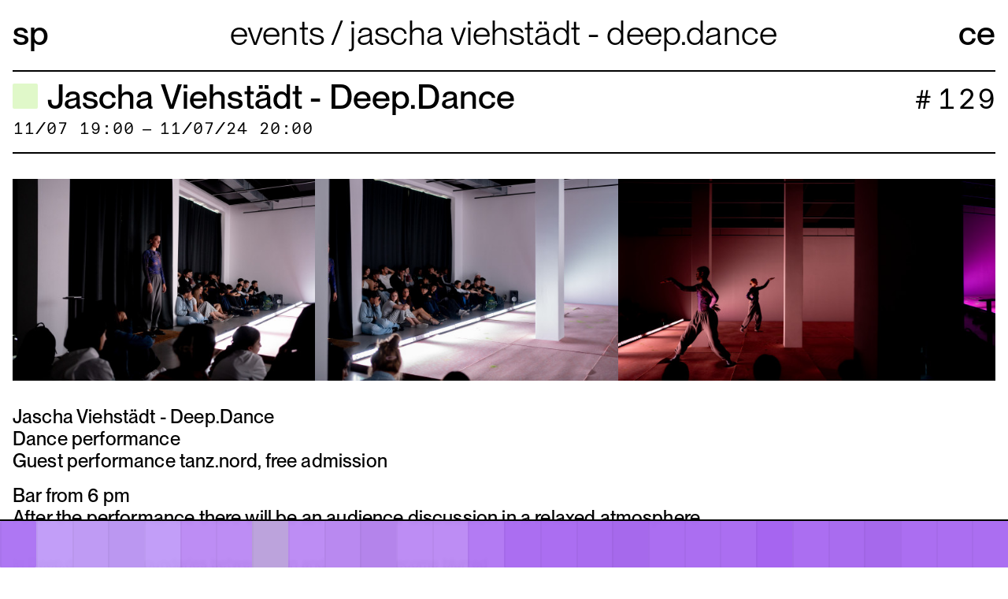

--- FILE ---
content_type: text/html; charset=UTF-8
request_url: https://www.spce.sh/en/events/jascha-viehstaedt-deep-dance
body_size: 5812
content:
<!DOCTYPE html>
<html lang="en">

	<head>

		<meta charset="UTF-8">
				<meta name="author" content="spce Muthesius">
		<meta name="viewport" content="width=device-width, initial-scale=0.6">
		<link rel="icon" type="image/png" href="https://www.spce.sh/assets/img/favicon.png">

		<script>		
	var _paq = window._paq = window._paq || [];
	_paq.push(['trackPageView']);
	_paq.push(['enableLinkTracking']);
	(function() {
	var u="https://matomo.muthesius-kunsthochschule.de/";
	_paq.push(['setTrackerUrl', u+'matomo.php']);
	_paq.push(['setSiteId', '45']);
	var d=document, g=d.createElement('script'), s=d.getElementsByTagName('script')[0];
	g.async=true; g.src=u+'matomo.js'; s.parentNode.insertBefore(g,s);
	})();
</script>
		<title>jascha viehstädt - deep.dance | sp ce</title>
		
		<link href="https://www.spce.sh/assets/css/vendor/normalize/normalize.css?v=1676978785" rel="stylesheet">
<link href="https://www.spce.sh/assets/css/main.css?v=1677331307" rel="stylesheet">
		
						<script>
			const host = 'https://www.spce.sh/en';
			const site_already_visited = false;
			const langcode='en';
		</script>
				
		<script>
			// TEXTVARIABLES
			const tv = {"header_menu":"Menu","header_search":"search","header_to_search":"search","header_instagram":"Instagram","pages_table_filter":"Filter","pages_table_title":"Title","pages_table_date":"Date","pages_table_serie":"Format","pages_table_id":"Id","pages_table_filter_currently":"current","pages_table_filter_upcoming":"upcoming","pages_table_filter_currently_upcoming":"currently & upcoming","event_in_serie":"Further events from the format","event_part_of_serie":"This event is part of the format","event_siblings_list":"Further events within","event_subevents_list":"Part of this event:","event_prev":"previous","event_next":"next","series_empty":"No formats have been created yet.","serie_events_thead":"Events within this format:","search_results":"Search results","search_no_results":"No results","calendar_open_event":"to the event","calendar_today_btn":"today","serie_prev":"previous","serie_next":"next","header_newsletter_submit":"Sign up for the newsletter","header_newsletter_email_help":"Your e-mail address","pages_table_past_events":"Past events","pages_table_no_events":"No events found.","january":"January","february":"February","march":"March","april":"April","may":"May","june":"June","july":"July","august":"August","september":"September","october":"October","november":"November","december":"December","calendar_week":"Calendar week","home_next_events":"Next exhibitions & events"};
		</script>
		<script defer src="https://www.spce.sh/assets/js/main.js?v=1707564578"></script>

	</head>

	<body 
		class="event jascha-viehstaedt-deep-dance page_depth-2" 
		data-calendar="false"
	>
		
		<header id="header" class="backdrop_blur ">
			<a id="logo_left" aria-label="Go to home" class="logo" href="https://www.spce.sh/en"></a>
<div id="header_inner" >
	<div id="open_header" onclick="expandHeader()" onkeydown="expandHeader()" aria-role="menu" tabindex="0"></div>
		<div id="breadcrumb_wrapper" class="inner_header_item">
		<ol id="breadcrumb" aria-label="breadcrumb">
						<li>
				<a href="https://www.spce.sh/en" >
					Home				</a>
			</li>
						<li>
				<a href="https://www.spce.sh/en/events" >
					Events				</a>
			</li>
						<li>
				<a href="https://www.spce.sh/en/events/jascha-viehstaedt-deep-dance" aria-current="page">
					Jascha Viehstädt - Deep.Dance				</a>
			</li>
					</ol>
	</div>
	
<form id="search" class="inner_header_item" method="get" action="https://www.spce.sh/en/search" role="search">
	
	<input type="search" name="q" id="search_field" placeholder="" spellcheck="false" >
	
	<label id="search_btn" for="search_field" onclick="focusSearch()">search</label>
	
	<input value="search" type="submit" id="search_submit">

</form>	<nav id="nav" role="navigation" class="inner_header_item">
	<ul id="menu">
					<li class="menu_item  " aria-role="menuitem">
				<a href="https://www.spce.sh/en/about">About</a>
			</li>
					<li class="menu_item  is_in_breadcrumb" aria-role="menuitem">
				<a href="https://www.spce.sh/en/events">Events</a>
			</li>
					<li class="menu_item  " aria-role="menuitem">
				<a href="https://www.spce.sh/en/series">Formats</a>
			</li>
					<li class="menu_item  " aria-role="menuitem">
				<a href="https://www.spce.sh/en/contact">Contact</a>
			</li>
				<li class="menu_item language_switch" aria-role="menuitem">
			 	     <a href="https://www.spce.sh/de/events/jascha-viehstaedt-deep-dance" hreflang="de" >
      de</a>
		 <span class="lang_select_seperator">/</span>    <a href="https://www.spce.sh/en/events/jascha-viehstaedt-deep-dance" hreflang="en"  class="active">
      en</a>
			</li>
	</ul>
</nav>
	<div id="header_info" class="inner_header_item">
	
	<div id="header_address" class="header_info_block mono">
		<p>Andreas-Gayk-Str. 7-11, Kiel</p>	</div>
	
	<div id="header_opening_times" class="header_info_block mono">
		<p>
					Wed - Sa&ensp;15 - 18		</p>
	</div>
	
	<div id="header_mail" class="header_info_block mono">
		<p>
			<a href="mailto:spce@muthesius.de">
				spce@muthesius.de			</a>
		</p>
	</div>
	
			<div id="header_instagram" class="header_info_block mono">
			<p>
				<a href="https://www.instagram.com/spce.muthesius/" target="_blank">
					Instagram				</a>
			</p>
		</div>
		
	<div class="mono">
		<button class="show_newsletter">Newsletter</button>	</div>
	
</div>	<div id="close_header" onclick="expandHeader()"></div>
</div>
<a id="logo_right" class="logo" aria-label="Go to home" href="https://www.spce.sh/en"></a>		</header>

		
		<main id="page">
<section id="colored_header">

	<div id="colored_header_title_wrapper">

		<h1 id="colored_header_title" class="colored_header_item">
			 <span id="colored_header_color_block" style="background:linear-gradient(to left bottom, hsl(90,77%,88%) 1%, hsl(90,77%,88%) 99% )"></span>Jascha Viehstädt - Deep.Dance		</h1>

		<span id="colored_header_indexnumber">
			<span class="mono">
				<span class="index_number">129</span>			</span>
		</span>

	</div>

	
		<div id="colored_header_info">

			<div id="colored_header_date" class="mono ">
				<span id="colored_header_from_date">
					11/07 19:00				</span>
				<span id="colored_header_date_separator">&ensp;&mdash;&ensp;</span>
				<span id="colored_header_to_date">
					11/07/24 20:00				</span>
			</div>

			<ul id="colored_header_series">
							</ul>

		</div>

	
	<div id="colored_header_color_block_full" style="background:linear-gradient(to left bottom, hsl(90,77%,88%) 1%, hsl(90,77%,88%) 99% )"></div>

</section><section class="page_content">
			<div class="block block-type-gallery" aria-label="Content type: gallery">
			<script src="https://www.spce.sh/assets/js/gallery.js?v=1676978779" type="module"></script><link href="https://www.spce.sh/assets/css/vendor/photoswipe/photoswipe.css?v=1676978784" rel="stylesheet">
<link href="https://www.spce.sh/assets/css/vendor/photoswipe/photoswipe-dynamic-caption-plugin.css?v=1676978785" rel="stylesheet">
<link href="https://www.spce.sh/assets/css/photoswipe-custom.css?v=1676978777" rel="stylesheet"><figure class="slide  " aria-label="Galleryslide">
			<a
			href="https://www.spce.sh/media/pages/events/jascha-viehstaedt-deep-dance/52c2dd9ee0-1740236168/dsc02084-2399x1600.jpg"
			data-pswp-width="2399"
			data-pswp-height="1600"
			target="_blank"
			aria-label="open image in gallery"
		>
							<img
					src="https://www.spce.sh/media/pages/events/jascha-viehstaedt-deep-dance/52c2dd9ee0-1740236168/dsc02084-479x320.jpg"
					alt=""
				>
						
							<figcaption class="lightbox_caption ">
					<div class="caption_inner">
						<span><p>Jascha Viehstädt - Deep.Dance</p></span><span class="credits">© spce | Muthesius und Künstler*innen, Foto: spce</span>					</div>
				</figcaption>
					</a>
	</figure><figure class="slide  " aria-label="Galleryslide">
			<a
			href="https://www.spce.sh/media/pages/events/jascha-viehstaedt-deep-dance/41ceb9785e-1740236169/dsc02082-2399x1600.jpg"
			data-pswp-width="2399"
			data-pswp-height="1600"
			target="_blank"
			aria-label="open image in gallery"
		>
							<img
					src="https://www.spce.sh/media/pages/events/jascha-viehstaedt-deep-dance/41ceb9785e-1740236169/dsc02082-479x320.jpg"
					alt=""
				>
						
							<figcaption class="lightbox_caption ">
					<div class="caption_inner">
						<span><p>Jascha Viehstädt - Deep.Dance</p></span><span class="credits">© spce | Muthesius und Künstler*innen, Foto: spce</span>					</div>
				</figcaption>
					</a>
	</figure><figure class="slide  " aria-label="Galleryslide">
			<a
			href="https://www.spce.sh/media/pages/events/jascha-viehstaedt-deep-dance/65ef6f2346-1740236177/dsc02103-2399x1600.jpg"
			data-pswp-width="2399"
			data-pswp-height="1600"
			target="_blank"
			aria-label="open image in gallery"
		>
							<img
					src="https://www.spce.sh/media/pages/events/jascha-viehstaedt-deep-dance/65ef6f2346-1740236177/dsc02103-479x320.jpg"
					alt=""
				>
						
							<figcaption class="lightbox_caption ">
					<div class="caption_inner">
						<span><p>Jascha Viehstädt - Deep.Dance</p></span><span class="credits">© spce | Muthesius und Künstler*innen, Foto: spce</span>					</div>
				</figcaption>
					</a>
	</figure><figure class="slide  " aria-label="Galleryslide">
			<a
			href="https://www.spce.sh/media/pages/events/jascha-viehstaedt-deep-dance/2d88677277-1740236177/dsc02139-2399x1600.jpg"
			data-pswp-width="2399"
			data-pswp-height="1600"
			target="_blank"
			aria-label="open image in gallery"
		>
							<img
					src="https://www.spce.sh/media/pages/events/jascha-viehstaedt-deep-dance/2d88677277-1740236177/dsc02139-479x320.jpg"
					alt=""
				>
						
							<figcaption class="lightbox_caption ">
					<div class="caption_inner">
						<span><p>Jascha Viehstädt - Deep.Dance</p></span><span class="credits">© spce | Muthesius und Künstler*innen, Foto: spce</span>					</div>
				</figcaption>
					</a>
	</figure><figure class="slide  " aria-label="Galleryslide">
			<a
			href="https://www.spce.sh/media/pages/events/jascha-viehstaedt-deep-dance/70ed94b523-1740236181/dsc02054-2399x1600.jpg"
			data-pswp-width="2399"
			data-pswp-height="1600"
			target="_blank"
			aria-label="open image in gallery"
		>
							<img
					src="https://www.spce.sh/media/pages/events/jascha-viehstaedt-deep-dance/70ed94b523-1740236181/dsc02054-479x320.jpg"
					alt=""
				>
						
							<figcaption class="lightbox_caption ">
					<div class="caption_inner">
						<span><p>Jascha Viehstädt - Deep.Dance</p></span><span class="credits">© spce | Muthesius und Künstler*innen, Foto: spce</span>					</div>
				</figcaption>
					</a>
	</figure><figure class="slide  " aria-label="Galleryslide">
			<a
			href="https://www.spce.sh/media/pages/events/jascha-viehstaedt-deep-dance/8502a7edcc-1740236182/dsc02121-2399x1600.jpg"
			data-pswp-width="2399"
			data-pswp-height="1600"
			target="_blank"
			aria-label="open image in gallery"
		>
							<img
					src="https://www.spce.sh/media/pages/events/jascha-viehstaedt-deep-dance/8502a7edcc-1740236182/dsc02121-479x320.jpg"
					alt=""
				>
						
							<figcaption class="lightbox_caption ">
					<div class="caption_inner">
						<span><p>Jascha Viehstädt - Deep.Dance</p></span><span class="credits">© spce | Muthesius und Künstler*innen, Foto: spce</span>					</div>
				</figcaption>
					</a>
	</figure><figure class="slide  " aria-label="Galleryslide">
			<a
			href="https://www.spce.sh/media/pages/events/jascha-viehstaedt-deep-dance/310b2d37cc-1740236184/dsc02180-2399x1600.jpg"
			data-pswp-width="2399"
			data-pswp-height="1600"
			target="_blank"
			aria-label="open image in gallery"
		>
							<img
					src="https://www.spce.sh/media/pages/events/jascha-viehstaedt-deep-dance/310b2d37cc-1740236184/dsc02180-479x320.jpg"
					alt=""
				>
						
							<figcaption class="lightbox_caption ">
					<div class="caption_inner">
						<span><p>Jascha Viehstädt - Deep.Dance</p></span><span class="credits">© spce | Muthesius und Künstler*innen, Foto: spce</span>					</div>
				</figcaption>
					</a>
	</figure><figure class="slide  " aria-label="Galleryslide">
			<a
			href="https://www.spce.sh/media/pages/events/jascha-viehstaedt-deep-dance/99ee2247c6-1740236184/dsc02110-2399x1600.jpg"
			data-pswp-width="2399"
			data-pswp-height="1600"
			target="_blank"
			aria-label="open image in gallery"
		>
							<img
					src="https://www.spce.sh/media/pages/events/jascha-viehstaedt-deep-dance/99ee2247c6-1740236184/dsc02110-479x320.jpg"
					alt=""
				>
						
							<figcaption class="lightbox_caption ">
					<div class="caption_inner">
						<span><p>Jascha Viehstädt - Deep.Dance</p></span><span class="credits">© spce | Muthesius und Künstler*innen, Foto: spce</span>					</div>
				</figcaption>
					</a>
	</figure><figure class="slide  " aria-label="Galleryslide">
			<a
			href="https://www.spce.sh/media/pages/events/jascha-viehstaedt-deep-dance/9f73c06eec-1740236185/dsc02114-2399x1600.jpg"
			data-pswp-width="2399"
			data-pswp-height="1600"
			target="_blank"
			aria-label="open image in gallery"
		>
							<img
					src="https://www.spce.sh/media/pages/events/jascha-viehstaedt-deep-dance/9f73c06eec-1740236185/dsc02114-479x320.jpg"
					alt=""
				>
						
							<figcaption class="lightbox_caption ">
					<div class="caption_inner">
						<span><p>Jascha Viehstädt - Deep.Dance</p></span><span class="credits">© spce | Muthesius und Künstler*innen, Foto: spce</span>					</div>
				</figcaption>
					</a>
	</figure>		</div>
			<div class="block block-type-text" aria-label="Content type: text">
			<div class="
	 
	one_column_text 
	textsize_medium	left">
	<p>Jascha Viehstädt - Deep.Dance<br>Dance performance <br>Guest performance tanz.nord, free admission<br></p><p>Bar from 6 pm<br>After the performance there will be an audience discussion in a relaxed atmosphere</p></div>
		</div>
			<div class="block block-type-text" aria-label="Content type: text">
			<div class="
	two_column_text 
	 
		">
	<p>In Deep.dance, the boundaries between man and machine become blurred when three dancers interpret a choreography created by artificial intelligence. The precise, interlocking movements give the audience a fascinating insight into the hyper-logical world of code. What does it mean when human creativity is replaced by machines? Hamburg choreographer Jascha Viehstädt creates a calm atmosphere in which predetermined movements confront the audience with a world that is only accessible to a few people, but will nevertheless have a significant influence on our future lives. The simplicity of the piece makes the basic mechanisms of machine learning tangible and explores the ambivalence of artificial intelligence.<br></p><p>ARTISTIC DIRECTION, CHOREOGRAPHY: Jascha Viehstädt<br>AI Development, Coding, 3D Design: Erik Kundt, Lea SchorlingAI Development, <br>Coding: Nikolas Zöller<br>DANCE, CREATION: Girish Kumar, Lisa Rykena (Nika Viehstädt), Raymond Liew Jin Pin<br>STAGE: Takaya Kobayashi<br>COSTUME: Mia Wittenhaus<br>DRAMATURGY: Felix Meyer-Christian<br>Outside Eye: Chikako KaidoGRAPHIC DESIGN, <br>PUBLICITY WORK: Julia Löffler, Lukas Besenfelder<br>TECHNICAL DIRECTION: Erik Kundt<br>VIDEO: Thomas Oswald<br>PHOTO: Marcus Renner</p></div>
		</div>
			<div class="block block-type-text" aria-label="Content type: text">
			<div class="
	 
	one_column_text 
		">
	<p>tanz.nord has been creating a structure for regional exchange and cooperation between the independent dance scenes in Hamburg and Schleswig-Holstein since 2021. Annually recurring formats aim to strengthen networking between the two federal states in the long term. In doing so, tanz.nord opens up new venues outside urban centers. The tanz.nord guest performances initiate a sustainable and regional touring network and the new tanz.nord productions strengthen the network and create access for audiences unfamiliar with dance. Working and networking meetings such as the tanz.nord lab offer dance professionals a space for exchange and through school partnerships tanz.nord is committed to developing audiences outside the city.</p></div>
		</div>
			<div class="block block-type-image" aria-label="Content type: image">
			<figure class="slide fill center" aria-label="Galleryslide">
			<a
			href="https://www.spce.sh/media/pages/events/jascha-viehstaedt-deep-dance/cf183b1b39-1718808547/mg-0453-c-marcus-renner-1-2399x1600.jpg"
			data-pswp-width="2399"
			data-pswp-height="1600"
			target="_blank"
			aria-label="open image in gallery"
		>
							<img
					srcset="https://www.spce.sh/media/pages/events/jascha-viehstaedt-deep-dance/cf183b1b39-1718808547/mg-0453-c-marcus-renner-1-600x.jpg 600w, https://www.spce.sh/media/pages/events/jascha-viehstaedt-deep-dance/cf183b1b39-1718808547/mg-0453-c-marcus-renner-1-900x.jpg 900w, https://www.spce.sh/media/pages/events/jascha-viehstaedt-deep-dance/cf183b1b39-1718808547/mg-0453-c-marcus-renner-1-1200x.jpg 1200w, https://www.spce.sh/media/pages/events/jascha-viehstaedt-deep-dance/cf183b1b39-1718808547/mg-0453-c-marcus-renner-1-1800x.jpg 1800w"
					sizes="(max-width:640px) 600px, (max-width:1024px) 900px, (max-width:1280px) 1200px, 1800px"
					src="https://www.spce.sh/media/pages/events/jascha-viehstaedt-deep-dance/cf183b1b39-1718808547/mg-0453-c-marcus-renner-1-1200x.jpg"
					alt=""
				>
						
							<figcaption class="lightbox_caption ">
					<div class="caption_inner">
						<span><p>Deep.Dance by Jascha Viehstädt</p></span><span class="credits">© the artist(s) Foto: Marcus Renner</span>					</div>
				</figcaption>
					</a>
	</figure>		</div>
			<div class="block block-type-logos" aria-label="Content type: logos">
			<span class="block_logos_header"></span>
<div class="block_logos_files">
			<img alt="" src="https://www.spce.sh/media/pages/events/jascha-viehstaedt-deep-dance/b7292fd282-1718808991/image001.png">	</div>
		</div>
	</section><section id="prev_next_nav">
			<a id="prev_nav" class="prev_next_nav_link" href="https://www.spce.sh/en/events/going-public-von-oeffentlichem-interesse/pikporree-kollektiv-kaffekraenzchen-im-trialog-part-3">
			&larr; previous		</a>
				<span id="prev_next_nav_seperator"></span>
				<a id="next_nav" class="prev_next_nav_link" href="https://www.spce.sh/en/events/going-public-von-oeffentlichem-interesse/oto-n-listening-room-by-lucas-winterhalter-janto-schoenberg/oto-n-listening-room-listening-session">
			next &rarr;
		</a>
	</section>
		</main>
		<footer>
			<script defer src="https://www.spce.sh/assets/js/calendar.js?v=1767863053"></script><link href="https://www.spce.sh/assets/css/calendar.css?v=1677331308" rel="stylesheet">
<script src="https://www.spce.sh/assets/js/dayjs/dayjs.min.js?v="></script>
<script src="https://www.spce.sh/assets/js/dayjs/plugin/isoWeek.js?v="></script>
<script src="https://www.spce.sh/assets/js/dayjs/plugin/advancedFormat.js?v="></script>
<script src="https://www.spce.sh/assets/js/dayjs/plugin/quarterOfYear.js?v="></script>
<script src="https://www.spce.sh/assets/js/dayjs/plugin/localizedFormat.js?v="></script>
<script src="https://www.spce.sh/assets/js/dayjs/locale/de.js?v="></script>
<div id="closeCalendar" class="close" tabindex="0" aria-label="close Calendar if open"></div>

<section id="calendar" class="backdrop_blur" role="application" tabindex="0" data-event="page://DMmFuualRsEG3i96" data-event-date="2024-07-11">
	  <div id="cursor"><span class="show"></span></div>
		<div id="cursor_mobile"><span></span></div>
	  <div id="timetable_wrapper">
	    <div id="timetable_scroll" >

	    </div>
	  </div>



	  <div id="bottom">
			<span id="today_btn" class="backdrop_blur calendar_button_btn" tabindex="0" aria-label="center current day in view">
 			 today 		 </span>
		 <div id="unit">
			 <span class="unit_text backdrop_blur calendar_button_btn">

   		 </span>
  		 <span class="unit_btn backdrop_blur calendar_button_btn">
  			 
  		 </span>
		 </div>

	  </div>
	  <div id="stylesheet_container"></div>
	  <div id="stylesheet_container_row"></div>
	  <div id="showCalendar" tabindex="0" aria-label="open calendar"></div>
</section>
			<script src="https://v5.newsmailservice.de/scripts/ProcessOptInForm.js" type="text/javascript"></script>
<!-- <link type="text/css" rel="stylesheet" href="https://v5.newsmailservice.de/css/SignUpBox.css" /> -->
<div class="Newsletter_SignUpForm popup p_medium p_center p_middle" 
  id="Newsletter_SignUpForm"
  data-type="newsletter"
  aria-modal="true" aria-label="Pop-up Notification" role="alertdialog" 
  >
  
  <div class="close" role="button" aria-label="close Pop-up" tabindex="0"></div>
  <table class="Element Form_Option " cellspacing="0" cellpadding="0">
      <tbody>
      <tr class="Form_Option ">
          <td class="Form_FieldContainer" >
              <div class="MNR_Select-Container ">
                  <select name="MNR_FORM_FIELD_Anrede" onfocus="" placeholder="Anrede" data-mnr_notification="Please select a gender." readonly="true"  data-mnr_tabindex="" id="MNR_FORM_FIELD_Anrede">
                  <option value="">Mr.</option><option value="Frau">Mrs.</option><option value="Enby">EnBy</option></select>
              </div>
          </td>
      </tr>
  </tbody></table>
  <div class="Element Form_FieldContainer" >
      <input text="" name="MNR_FORM_FIELD_Vorname" class="mnr_optin_formfield" autocomplete="on" placeholder="Name" type="text" id="MNR_FORM_FIELD_Vorname" tabindex="101">
  </div>
  <div class="Element Form_FieldContainer" >
      <input text="" name="MNR_FORM_FIELD_Nachname" class="mnr_optin_formfield" autocomplete="on" placeholder="Surname" type="text"  id="MNR_FORM_FIELD_Nachname" tabindex="102">
  </div>
  <div class="Element Form_FieldContainer" >
      <input name="MNR_FORM_FIELD_Email1" class="mnr_optin_formfield" autocomplete="on" placeholder="E-Mail*" type="email"  required="" data-mnr_tabindex="" data-mnr_notification="Please enter an E-mail." maxlength="" max="" min="" id="MNR_FORM_FIELD_Email1" tabindex="103">
  </div>
  <table class="Element Form_Checkbox " cellspacing="0" cellpadding="0" >
      <tbody>
      <tr class="Form_Checkbox ">
          <td class="Form_FieldContainer" >
              <input name="OptInChecked" class="mnr_optin_checkbox" placeholder="" required="" type="checkbox"  tabindex="104"><label >Yes, a would like to subscribe to the newsletter for spce. I can end the subscription any time.</label>
          </td>
      </tr>
      </tbody>
  </table>



  <table class="Element Button "  >
      <tbody>
      <tr class="">
          <td class="Button" >
            <a class="Button_Link " onclick="ProcessMNRSignUp(event, this);" data-mnr_tags="">Subscribe</a>
          </td>
      </tr>
      </tbody>
  </table>

  <div style="display:none;">
      <input type="hidden" class="mnr_optin_formfield" name="FormRedirectURL" value="" id="FormRedirectURL" tabindex="105">
      <input type="hidden" class="mnr_optin_formfield" name="FormEmailReceipt" value="brzakala@muthesius.de" id="FormEmailReceipt" tabindex="106">
      <input type="hidden" class="mnr_optin_formfield" name="FormPopupBehavior" value="" id="FormPopupBehavior" tabindex="107">
      <input type="hidden" class="mnr_optin_formfield" name="FormPopupDelay" value="" id="FormPopupDelay" tabindex="108">
      <input type="hidden" class="mnr_optin_formfield" name="FormCategory" value="5" id="FormCategory" tabindex="109">
      <input type="hidden" class="mnr_optin_formfield" name="FormName" value="spce-Anmeldung" id="FormName" tabindex="110">
      <input type="hidden" class="mnr_optin_formfield" name="FormOwner" value="cb2073" id="FormOwner" tabindex="111">
      <input type="hidden" class="mnr_optin_formfield" name="FormServerDomain" value="https://v5.newsmailservice.de" id="FormServerDomain" tabindex="112">
  </div>
</div>		</footer>
	</body>
</html>

--- FILE ---
content_type: text/css
request_url: https://www.spce.sh/assets/css/main.css?v=1677331307
body_size: 43
content:
@import "snippets/base.css";
@import "snippets/breadcrumbs.css";
@import "snippets/colored-header.css";
@import "snippets/content-blocks.css";
@import "snippets/fonts.css";
@import "snippets/header.css";
@import "snippets/live-dot.css";
@import "snippets/nav.css";
@import "snippets/newsletter.css";
@import "snippets/pages-table.css";
@import "snippets/popup.css";
@import "snippets/prev-next-nav.css";
@import "snippets/search.css";


--- FILE ---
content_type: text/css
request_url: https://www.spce.sh/assets/css/photoswipe-custom.css?v=1676978777
body_size: 640
content:
.pswp {
	--pswp-bg: transparent;
	--pswp-placeholder-bg: transparent;

	--pswp-icon-color: var(--site-bg-color);
	--pswp-icon-color-secondary: var(--site-bg-color);
	--pswp-icon-stroke-color: var(--site-color);
	--pswp-icon-stroke-width: 2px;
}
.pswp__button--zoom, .pswp--zoom-allowed .pswp__button--zoom, .pswp__counter {
	display: none;
}
.pswp__button {
	opacity: 1;
}
.pswp__button--close {
	position: fixed;
	left: 50%;
	margin-right: 0;
	transform: translateX(-50%);
}

/* because when ui is not visible on smartphone (on tap action), closing x shadow is still visible */
.pswp .pswp__top-bar.pswp__hide-on-close {
	opacity: 1;
}
.pswp__button--arrow .pswp__icn, .pswp__button--close .pswp__icn {
	width: 5.5rem;
	height: 5.5rem;
}
.pswp__button--close, .pswp__button--close .pswp__icn {
	width: 4.5rem;
	height: var(--header-height);
}
.pswp__button--close .pswp__icn {
	top: 0;
	left: 0;
}

.pswp__button--close .pswp__icn-shadow {
	stroke-width: 1px;
}

.pswp__dynamic-caption, .pswp__dynamic-caption--mobile {
	background-color: transparent;
	padding: 0;
	height: 0;
}
.pswp__dynamic-caption--below {
	max-width: initial;
}
.pswp__dynamic-caption p:last-child, .pswp__dynamic-caption--mobile p:last-child {
	margin-bottom: 0;
}
.pswp__dynamic-caption a, .pswp__dynamic-caption--mobile a {
	color: inherit;
}
.pswp__dynamic-caption.pswp__hide-on-close.fade_out span {
	opacity: .33;
	display: block;
	transition: opacity .33s;
}
.pswp__dynamic-caption.pswp__hide-on-close.fade_out span:not(.credits) {
	opacity: 0;
}
.pswp__dynamic-caption.pswp__hide-on-close.fade_out:hover span,
.pswp__dynamic-caption.pswp__hide-on-close.fade_out:hover span:not(.credits) {
	opacity: 1;
}

.pswp__dynamic-caption .caption_inner,
.pswp__dynamic-caption--mobile .caption_inner,
.pswp__dynamic-caption--below .caption_inner {
	position: absolute;
	line-height: inherit;
	font-size: var(--fs0);
	bottom: 0;
	padding: var(--site-padding);
	color: white;
	text-shadow: var(--black-outline);
}
.pswp__dynamic-caption--mobile .caption_inner {
	color: var(--site-bg-color);
	background-color: var(--site-color);
}
.caption_inner .credits {
	display: block;
	margin-top: 1em;
	font-weight: 500;
	font-size: var(--fs2);
}

/* because dynamic caption on ios also shows the alt text */
.pswp__dynamic-caption--on-hor-edge {
	/* display: none; */
}


--- FILE ---
content_type: text/css
request_url: https://www.spce.sh/assets/css/snippets/base.css
body_size: 2310
content:
:root{

	--line-height: 1.2;
	--fs0:1.8rem;
	--fs1:calc(var(--fs0)*1.8);
	--fs2:calc(var(--fs0)*.66);
	--fs-mono-multiplier: .85;
	--fs-mono:calc(1em * var(--fs-mono-multiplier));
	--fs0-mono:calc(var(--fs0)*var(--fs-mono-multiplier));
	--fs1-mono:calc(var(--fs1)*var(--fs-mono-multiplier));
	--fs2-mono:calc(var(--fs2)*var(--fs-mono-multiplier));
	--mono-letter-spacing:-0.05em;
	--z-index-header: 110;
	--site-padding: 1rem;
	--logo-spce-width: 3.6rem;
	--logo-padding-inner: calc(var(--site-padding) * 1.5);
	--fs1-underline: 3px;
	--page-padding-top: 2rem;
	--backdrop-blur: 2px;
	--regular-border-radius: 2px;
	--regular-border-width: 2px;
	--header-animation-speed: 1.8s;

	--header-height: calc(2 * var(--site-padding) + (var(--fs1) * var(--line-height)) + 5px);
	--footer-height: calc(2 * var(--site-padding) + (var(--fs0) * var(--line-height)) - var(--regular-border-width));
	--page-padding-bottom: calc(3 * var(--footer-height));
	--section-margin-top: var(--footer-height);

	--page-side-padding: calc(var(--logo-spce-width) + var(--site-padding) + var(--logo-padding-inner));

	/* CONTENT BLOCKS */
	--content-block-spacing: 2rem;
	--content-block-gallery-height: 16rem;

	/* COLORS */
	--site-color: #000000;
	--site-bg-color: #ffffff;
	--site-color-lightgrey: #ddd;
	--black-outline: 1px 1px 1px rgba(0,0,0,.85), 1px -1px 1px rgba(0,0,0,.85), -1px 1px 1px rgba(0,0,0,.85), -1px -1px 1px rgba(0,0,0,.85);
	--white-outline: 1px 1px 1px rgba(255,255,255,.85), 1px -1px 1px rgba(255,255,255,.85), -1px 1px 1px rgba(255,255,255,.85), -1px -1px 1px rgba(255,255,255,.85);
	--backdrop-blur-color: rgba(255,255,255,.9);
	--live-dot-color: rgb(0, 203, 0);

	/* CALENDAR */
	--tr-height: calc(var(--fs0) + 1em);

	/* NEWS BANNER */
	--news-marquee-height: 3rem;

	/* PAGES TABLE */
	--pages-table-padding: .5em;
}

/* GLOBALS */

html {
	color: var(--site-color);
	background-color: var(--site-bg-color);
	font-family: 'nm', Helvetica, Arial, sans-serif;
	letter-spacing: 0.01em;
}
body{
	font-weight: 600;
	font-size: var(--fs0);
	line-height: var(--line-height);
}

.close{
	background-image: url('../../img/close.svg');
	background-position: center;
	background-size: contain;
	background-repeat: no-repeat;
	width: 4.5rem;
	height: var(--header-height);
	top: 0;
	z-index:10000;
	position: fixed;
	transform: translateX(-50%);
	left: 50%;
	opacity: 0;
	cursor: pointer;
	pointer-events: none;
	transition: opacity .3s ease;
}

body.has_overlay .close{
	opacity: 1;
	pointer-events: all;
}

body.news_marquee_top #news_marquee .close{
	top:var(--news-marquee-height)
}

.spacer_small{
	height: .5em;
}

.spacer_medium{
	height: 1em;
}

.spacer_large{
	height: 3em;
}

strong, .bold, .strong {
	font-weight: 700;
}

em, .italic {
	font-style: italic;
	font-weight: 500;
}
.mono {
	font-family: 'mono', monospace;
	letter-spacing: var(--mono-letter-spacing);
	font-size: var(--fs-mono);
	font-weight: 500;
}
.thin {
	font-weight: 200;
}


main a {
	text-decoration: underline;
	text-decoration-style: dotted;
	text-underline-offset: .1em;
	text-decoration-thickness: 0.08em;
}
main a:hover {
	text-decoration: underline;
	text-decoration-style: solid;
}
img{
	max-width: 100%;
}
p{
	margin-bottom: var(--site-padding);
}
.left {
	text-align: left;
}
.center {
	text-align: center;
}
.right {
	text-align: right;
}
main h1 {
	font-size: var(--fs1);
	font-weight: 500;
}
main h2 {
	font-size: var(--fs0);
	font-weight: 600;
	margin-bottom: 1em;
}
main h3 {
	font-size: var(--fs2);
	font-weight: 700;
	margin-bottom: var(--site-padding);
}
table {
	width: 100%;
	--table-border: var(--regular-border-width) solid var(--site-color);
}
th {
	text-align: left;
}
th:last-of-type, td:last-of-type{
	padding-right: var(--site-padding);
}
th:first-of-type, td:first-of-type{
	padding-left: var(--site-padding);
}
th:last-of-type, td:last-of-type {
	text-align: right;
}
th:first-of-type, td:first-of-type {
	text-align: left;
}
input {
	-webkit-appearance: none;
	-webkit-appearance: none;
	-moz-appearance: none;
	-ms-appearance: none;
	-o-appearance: none;
	appearance: none;
	border: var(--regular-border-width) solid var(--site-color);
	height: 2em;
	font-size: inherit;
	box-sizing: border-box;
	padding: 0 .5em;
	font-weight: inherit;
	border-radius: 0;
	letter-spacing: inherit;
}
::placeholder {
	color: black;
	opacity: .4;
}
::-ms-input-placeholder {
	color: black;
	opacity: .4;
}


.index_number:before {
	/*content: '﹟';*/
	content: '#';
	font-weight: 500;
	margin-right: .15em;
	font-size: .9em;
	line-height: 0;
}

.margin_top {
	margin-top: var(--section-margin-top);
}

.six-column-grid{
	display: grid;
	grid-template-columns: repeat(6,1fr);
	grid-column-gap: .8em;
}

.column{
	grid-column-start: span var(--span);
}

.span-1-2 .two_column_text{
	font-size: inherit;
	column-count: 1;
}

.textsize_small{
	font-size: var(--fs2);
}

.textsize_large{
	font-size: var(--fs1);
	font-weight: lighter;
}

.block-type-newsletter .newsletter_signup_input{
	width:100%;
}

.event h2{
	clear: both;
	margin-top: 1em;
}
.backdrop_blur{
	background-color: var(--backdrop-blur-color);
}

@supports (backdrop-filter: blur()) or (-webkit-backdrop-filter: blur()) {
	.backdrop_blur{
		backdrop-filter: blur(var(--backdrop-blur));
		-webkit-backdrop-filter: blur(var(--backdrop-blur));
	}
}

.two_column_text{
	column-count: 2;
	column-gap: calc(var(--site-padding) * 2);
	font-size: var(--fs2);
	line-height: 1.35;
}

.two_column_text p{
	-webkit-column-break-inside: avoid;
	page-break-inside: avoid;
	break-inside: avoid;
	display: inline-block;
}


@supports ( mix-blend-mode: difference ) {
	.mix_blend_difference {
		mix-blend-mode: difference;
		color: white;
	}
}



/* NON SELECTABLES */

header, thead, #prev_next_nav {
	-webkit-touch-callout: none;
	-webkit-user-select: none;
	-khtml-user-select: none;
	-moz-user-select: none;
	-ms-user-select: none;
	user-select: none;
}
#header_info {
	-webkit-touch-callout: initial;
	-webkit-user-select: initial;
	-khtml-user-select: initial;
	-moz-user-select: initial;
	-ms-user-select: initial;
	user-select: initial;
}


/* UNDERLINE */

.underline {
	position: relative;
}
#open_header:after,
.menu_item a:hover:after,
#breadcrumb li a:hover:after,
li.active a:after,
#search_btn:hover:after,
.language_switch a.active:after,
.header_expanded #breadcrumb_wrapper:not(:hover):after, .underline:after {
	content: '';
	position: absolute;
	width: 100%;
	height: var(--fs1-underline);
	background-color: black;
	left: 0;
	bottom: -1px;
}


/* MAIN */

#page {
	position: relative;
	padding: var(--header-height) var(--site-padding) var(--page-padding-bottom) var(--site-padding);
	min-height: 100vh;
	box-sizing: border-box;
}
.home #page {
	min-height: unset;
}



/* SERIES FLAGS */

.series_flag {
	padding: .1em .3em;
	border-radius: var(--regular-border-radius);
	text-decoration: none;
	display: inline-block;
	vertical-align: bottom;
	font-size: .85em;
	transition: opacity .15s;
}
a.series_flag:hover {
	text-decoration: none;
	opacity: .83;
}
#colored_header .series_flag {
	padding: .2em .4em;
}
.pages_table .series_flag {
	margin-right: .5em;
}
.pages_table .series_flag:last-child {
	margin-right: 0;
}




/* MEDIA QUERIES */

@media (max-width:800px) {

	.six-column-grid{
		display: block;
	}
	.two_column_text{
		column-count: 1;
	}
}

@media (max-width: 1280px) {

	:root {
		--fs0:1.5rem;
		--fs1:calc(var(--fs0)*1.8);
		--fs2:calc(var(--fs0)*.75);
	}

}

@media (min-width: 1281px) {

	#page .page_content {
		padding-left: calc( var(--page-side-padding) - var(--site-padding));
		padding-right: calc( var(--page-side-padding) - var(--site-padding));
	}

}


--- FILE ---
content_type: text/css
request_url: https://www.spce.sh/assets/css/snippets/breadcrumbs.css
body_size: 268
content:
#breadcrumb_wrapper {
	text-align: center;
	text-transform: lowercase;
	white-space: nowrap;
	padding-top: var(--site-padding);
	width: 100%;
	z-index: 1;
	display: block;
	font-weight: 500;
}
.header_expanded #breadcrumb_wrapper {
	text-align: left;
	position: relative;
}
.page_depth-1.header_expanded #breadcrumb_wrapper, .search_active #breadcrumb_wrapper {
	display: none;
}
#breadcrumb {
	display: inline;
	list-style: none;
	pointer-events: none;
	transition-timing-function: linear;
	transition-property: margin-left;
}
#breadcrumb li {
	display: inline;
	pointer-events: all;
}
#breadcrumb li:first-child {
	display: none;
}
#breadcrumb li:not(:last-child):after {
	content: '/';
}
#breadcrumb li a {
	position: relative;
}
@media (max-width: 600px) {
	#breadcrumb li:not(:last-child) {
		display: none;
	}
}


--- FILE ---
content_type: text/css
request_url: https://www.spce.sh/assets/css/snippets/colored-header.css
body_size: 647
content:
#colored_header {
	margin-bottom: var(--content-block-spacing);
	padding-top: 1.5rem;
	border-top: var(--regular-border-width) solid var(--site-color);
	border-bottom: var(--regular-border-width) solid var(--site-color);
	padding-bottom: 1.5rem;
}
.serie #colored_header {
	padding-bottom: 1.65rem;
}
.event #colored_header {
	padding-top: 1.15rem;
}
#colored_header_color_block {
	width: 2rem;
	display: inline-block;
	height: calc(1em * .74);
	margin-right: 0.27em;
	border-radius: var(--regular-border-radius);
}

#colored_header_color_block_full {
	height: 3rem;
	margin-top: var(--site-padding);
	display: none;
}

#colored_header_title_wrapper {
	display: flex;
	align-items: flex-start;
	margin-top: -.23em;
	margin-bottom: -.22em;
	font-size: var(--fs1);
}

/* Calendar Header Start */

.event_preview_wrapper #colored_header {
	padding: var(--site-padding);
	margin-bottom: 0;
	border-bottom: none;
	flex: 0 1 auto;
	margin: 0;
}
.event_preview_wrapper #colored_header_title_wrapper {
	font-size: var(--fs0);
}
.event_preview_wrapper h1 {
	white-space: normal;
}
/* Calendar Header End */

#colored_header_title {
	font-weight: 600;
	flex-grow: 1;
	line-height: 1.1;
	margin-right: 5%;
}
#colored_header_indexnumber {
	line-height: 1.1;
	letter-spacing: -.15em;
}
#colored_header_info {
	display: flex;
	flex-wrap: wrap;
	align-items: bottom;
	justify-content: space-between;
	margin-bottom: -.31em;
}
#colored_header_from_date, #colored_header_to_date {
	white-space: nowrap;
}
#colored_header_date {
	display: flex;
	align-items: center;
	white-space: nowrap;
}
#colored_header_date, #colored_header_series {
	margin-top: .9rem;
}
#colored_header_date_separator:after {
	transform: rotate(45deg);
	transform-origin: bottom right;
}
#colored_header_date_separator:before {
	transform: rotate(-45deg);
	transform-origin: top right;
}
#colored_header_series {
	display: flex;
	flex-wrap: nowrap;
	padding: 0;
	font-size: var(--fs2);
	justify-self: flex-end;
}
.colored_header_serie {
	display: inline;
}
.colored_header_serie + .colored_header_serie {
	margin-left: .5rem;
}


@media (max-width:800px) {

	#colored_header_date, #colored_header_series {
		margin-top: .6em;
	}
}

@media (min-width: 1281px) {

	#colored_header {
		margin-left: calc( var(--page-side-padding) - var(--site-padding));
		margin-right: calc( var(--page-side-padding) - var(--site-padding));
	}

}


--- FILE ---
content_type: text/css
request_url: https://www.spce.sh/assets/css/snippets/content-blocks.css
body_size: 787
content:
.page_content .block:not(:first-of-type) {
	margin-top: var(--content-block-spacing);
}


/* HEADLINE */

.block-type-heading h2 {

}

/* IMAGE & GALLERY */

.block-type-gallery{
	white-space: nowrap;
	overflow: scroll hidden;
	height: var(--content-block-gallery-height);
}
.slide {
	display: inline-block;
}
.block-type-gallery .slide img, .block-type-gallery .slide video {
	height: var(--content-block-gallery-height);
}
.lightbox_caption {
	display: none;
}
.lightbox_caption.always_show {
	display: block;
	position: absolute;
	line-height: inherit;
	font-size: var(--fs0);
	bottom: 0;
	padding: var(--site-padding);
	color: white;
	left: 50%;
	transform: translate(-50%);
	text-shadow: 1px 1px 1px rgba(0,0,0,.85), 1px -1px 1px rgba(0,0,0,.85), -1px 1px 1px rgba(0,0,0,.85), -1px -1px 1px rgba(0,0,0,.85)     ;
}

.lightbox_caption.always_show.large{
	font-size: var(--fs1);
}

.block-type-image figure {
	width: 100%;
	position: relative;
}
.block-type-image .left { text-align: left; }
.block-type-image .center { text-align: center; }
.block-type-image .right { text-align: right; }

.block-type-image .left .always_show { left:var(--site-padding); transform: none;}
.block-type-image .center .always_show { left:50%; }
.block-type-image .right .always_show { transform: none; left: unset; right:var(--site-padding) }

.block-type-image .small img {
	width: 25%;
	min-width: 200px;
}
.block-type-image .medium img {
	width: 50%;
	min-width: 300px;
}
.block-type-image .big img {
	width: 65%;
	min-width: 400px;
}
.block-type-image .fill img {
	width: 100%;
}

/* VIDEO */

.embedded_video {
	width: 100%;
	min-height: var(--content-block-gallery-height);
	--small-size: .33;
	--medium-size: .50;
	--big-size: .75;
	--aspect-ratio-vw: calc((100vw - (var(--site-padding) * 2)) * .5625 );
}
@media (max-width: 640px) {
	.embedded_video {
		--small-size: 1;
		--medium-size: 1;
		--big-size: 1;
	}
}
.embedded_video.small { height: calc(var(--aspect-ratio-vw) * var(--small-size)); }
.embedded_video.medium { height: calc(var(--aspect-ratio-vw) * var(--medium-size)); }
.embedded_video.big { height: calc(var(--aspect-ratio-vw) * var(--big-size)); }
.embedded_video.fill { height: var(--aspect-ratio-vw); }
.embedded_video.small.left { width: calc(100% * var(--small-size)); }
.embedded_video.medium.left { width: calc(100% * var(--medium-size)); }
.embedded_video.big.left { width: calc(100% * var(--big-size)); }

/* AUDIO */

.audio_player {
	margin-bottom: var(--site-padding);
}

/* Logo Block */

.block_logos_files{
	display: flex;
	flex-wrap: wrap;
}
.block_logos_files img{
	width: 20%;
	max-width: 190px;
	object-fit: contain;
	padding: 1em;
	object-position: center;
}


--- FILE ---
content_type: text/css
request_url: https://www.spce.sh/assets/css/snippets/fonts.css
body_size: 90
content:
@font-face {
	font-family: 'nm';
	font-weight: 200;
	font-style: normal;
	src: url('../../fonts/nm-thin.otf');
}
@font-face {
	font-family: 'nm';
	font-weight: 500;
	font-style: normal;
	src: url('../../fonts/nm-book.otf');
}

@font-face {
	font-family: 'nm';
	font-weight: 500;
	font-style: italic;
	src: url('../../fonts/nm-italic.otf');
}

@font-face {
	font-family: 'nm';
	font-weight: 600;
	font-style: normal;
	src: url('../../fonts/nm-medium.otf');
}

@font-face {
	font-family: 'nm';
	font-weight: 700;
	font-style: normal;
	src: url('../../fonts/nm-bold.otf');
}

@font-face {
	font-family: 'mono';
	font-weight: 300;
	font-style: normal;
	src: url('../../fonts/nba-mono-light.otf');
}

@font-face {
	font-family: 'mono';
	font-weight: 500;
	font-style: normal;
	src: url('../../fonts/nba-mono.otf');
}

@font-face {
	font-family: 'mono';
	font-weight: 600;
	font-style: normal;
	src: url('../../fonts/nba-mono-bold.otf');
}


--- FILE ---
content_type: text/css
request_url: https://www.spce.sh/assets/css/snippets/header.css
body_size: 1038
content:
header{
	position: fixed;
	top: 0;
	left: 0;
	width: 100%;
	height: var(--header-height);
	z-index: var(--z-index-header);
	font-size: var(--fs1);
	display: flex;
	justify-content: center;
}
body[data-calendar="true"] header,
.header_expanded header {
	border-bottom: var(--regular-border-width) solid var(--site-color);
}
.home:not(.header_expanded) header {
	background-color: transparent;
	border: none;
	backdrop-filter:none;
	-webkit-backdrop-filter:none;
}
.header_expanded header {
	pointer-events: none;
	height: auto;
}
#header_inner {
	position: relative;
	min-width: 0;
	overflow: hidden;
	flex-wrap: wrap;
	align-items: flex-end;
	justify-content: space-between;
	margin-bottom: .39em;
	flex-grow: 1;
	transition: opacity .25s;
}
.header_expanded #header_inner {
	display: flex;
	padding-bottom: 2rem;
}
.has_overlay #header_inner {
	opacity: 0;
}
.logo{
	flex-grow: 0;
	padding: var(--site-padding);
	cursor: pointer;
	align-self: flex-start;
	box-sizing: border-box;
}
#logo_left {
	padding-right: var(--logo-padding-inner);
}
#logo_right {
	padding-left: var(--logo-padding-inner);
	text-align: right;
}
#logo_left:before {
	content: 'sp';
}
#logo_right:before {
	content: 'ce';
}
#open_header, #search_field {
	content: '';
	position: absolute;
	color: transparent;
	top: 0;
	left: 0;
	width: 100%;
	padding: 0;
	padding-top: var(--site-padding);
	line-height: 1em;
	height: 1.2em;
	cursor: pointer;
	-webkit-appearance: none;
}
#open_header {
	z-index: 1;
}
.header_expanded #open_header {
	pointer-events: none;
}
#open_header:after {
	display: none;
}
#close_header {
	position: fixed;
	top: 0;
	right: 0;
	bottom: 0;
	left: 0;
	z-index: -2;
	pointer-events: all;
}
.inner_header_item, #close_header {
	display: none;
	pointer-events: all;
}
.header_expanded #close_header,
.home.header_expanded #open_header:after,
.page_depth-1.header_expanded #open_header:after,
header:not(.header_expanded header) #header_inner:hover #open_header:after,
.search_active #open_header:after {
	display: block;
}
.header_expanded .inner_header_item {
	display: inherit;
}

/* HEADER INFO */

#header_info {
	line-height: 150%;
	text-align: right;
	flex-grow: 1;
	margin-top: 2em;
	font-weight: 500;
	font-size: var(--fs2);
}
.header_expanded #header_info {
	display: inline-block;
}
#header_info p {
	margin-bottom: 0;
}
#header_info a:hover {
	text-decoration: underline;
}

.language_switch a{
	opacity: .5;
}

.language_switch a.active{
	opacity: 1;
}

/* NEWSLETTER SIGN UP */

#newsletter_signup {
	margin-top: var(--site-padding);
	display: flex;
	justify-content: flex-end;
	align-items: center;
}
#newsletter_label {
	margin-right: .5em;
}

.newsletter_signup_input {
	width: 11em;
	transition: width .2s;
	background-color: transparent;
}
.newsletter_signup_input:hover, .newsletter_signup_input:focus, .newsletter_signup_input:active {
	background-color: white;
}
.newsletter_signup_input[name="email"] {
	padding-right: 1.5em;
}
.newsletter_signup_input[name="name"] {
	border-right: none;
}
/*.newsletter_signup_input:focus, .newsletter_signup_input:active {
	width: 12em;
}*/
#newsletter_submit {
	background: transparent;
	border: none;
	position: absolute;
}
#newsletter_submit:hover {
	margin-right: -.1em;
}
.success .newsletter_signup_input {
	background-color: rgba(90, 255, 0, 0.25);
}

@media (min-width: 1281px) {

	#logo_left:before, #logo_right:before {
		display: block;
		width: var(--logo-spce-width);
	}

}


--- FILE ---
content_type: text/css
request_url: https://www.spce.sh/assets/css/snippets/live-dot.css
body_size: 238
content:
.pages_table tr.live td:first-child a:before,
#colored_header_date.live:before {
	content: '';
	width: .9em;
	height: .9em;
	background-color: var(--live-dot-color);
	margin-right: .5em;
	font-size: .5em;
	vertical-align: middle;
	animation: .65s blink infinite alternate;
	display: inline-block;
	margin-bottom: .3em;
	border-radius: 10em;
	line-height: 0;
	box-sizing: content-box;
	border: 2px solid var(--site-bg-color);
	margin-left: -2px;
}
#colored_header_date.live:before {
	margin-right: 1em;
}
@keyframes blink {
	from, 50% { opacity: 1; }
	to { opacity: 0; }
}


--- FILE ---
content_type: text/css
request_url: https://www.spce.sh/assets/css/snippets/nav.css
body_size: 161
content:
nav {
	min-height: 100%;
	text-transform: lowercase;
	pointer-events: all;
	cursor: auto;
	min-height: auto;
	margin-top: .1em;
	font-weight: 500;
}
header:hover #header_inner:after{
	pointer-events: none;
}
#menu {
	display: inline-block;
	text-align: left;
}
#menu li{
	margin-bottom: .1em;
}
#menu li:last-child{
	margin-bottom: 0;
}
.menu_item a{
	position: relative;
}
.menu_item a:hover{
	text-decoration: none;
}
.menu_item.is_in_breadcrumb {
	display: none;
}


--- FILE ---
content_type: text/css
request_url: https://www.spce.sh/assets/css/snippets/newsletter.css
body_size: 673
content:
#Newsletter_SignUpForm {
	font-size: var(--fs2);
	background-color: white;
	z-index: 1010;
}

#Newsletter_SignUpForm .Element{
	margin: var(--site-padding) 0;
}

#Newsletter_SignUpForm td {
	padding: 0;
}

/* For the error messages from the newsletter */

.mnr_popup_background {
  position: fixed;
  left: 0;
  top: 0;
  height: 100%;
  width: 100%;
  background-color: rgba(0, 0, 0,0.8);
  z-index: 1002;
}

.mnr_popup {
  position: fixed;
  cursor: pointer;
	font-size: var(--fs2);
  -webkit-user-select: none;
  -moz-user-select: none;
  -ms-user-select: none;
  user-select: none;
  left: 50%;
  top: 50%;
  -webkit-transform: translate(-50%,-50%);
  transform: translate(-50%,-50%);
  background-color: white;
  box-shadow: 3px 3px 10px #888888;
  z-index: 1003;
  width: 450px;
	padding: var(--site-padding);
  -webkit-animation: fadeIn 0.5s;
  animation: fadeIn 0.5s;
}

.mnr_popup p {
	text-align: center !important;
}

div.MNR_ActivationLinkPopup_Content {
  width: 85% !important;
  padding: 20px;
  margin-left: auto;
  margin-right: auto;
}


.Button_Link,
td.SignUpButton,
.show_newsletter {
	background-color: white;
	border: var(--regular-border-width) solid var(--site-color);
	border-radius: var(--regular-border-radius);
	padding: .35em .7em .3em .7em;
	cursor: pointer;
	text-decoration: none;
	margin-top: .2em;
}

.Button_Link:hover,
td.SignUpButton:hover {
	background-color: rgb(244, 244, 244);
	text-decoration: none;
}

.Button_Link:active,
td.SignUpButton:active {
	background-color: rgb(223, 223, 223);
}

#Newsletter_SignUpForm .Button{
	margin-top: 2em;
}

#MNR_FORM_FIELD_Anrede, .mnr_optin_formfield {
	border-radius: var(--regular-border-radius);
	border: var(--regular-border-width) solid var(--site-color);
	color: var(--site-color);
	background: var(--site-bg-color);
	font-weight: inherit;
}
.mnr_optin_formfield{
	width:100%;
}

#Newsletter_SignUpForm input[type="checkbox"]{
	width:.8em;
	height:.8em;
	margin-right: .4em;
	cursor: pointer;
	pointer-events: all;
}

#Newsletter_SignUpForm input[type="checkbox"]:checked{
	background-color: green;
}


--- FILE ---
content_type: text/css
request_url: https://www.spce.sh/assets/css/snippets/pages-table.css
body_size: 694
content:
.events .pages_table {
	font-size: var(--fs2);
}
.pages_table td a {
	text-decoration: none;
}
.pages_table th {
	white-space: nowrap;
	position: relative;
}
.pages_table td {
	position: relative;
	padding-right: 1em;
	vertical-align: top;
}
.pages_table td:last-child {
	padding-right: var(--site-padding);
}
.pages_table th.wrap {
	white-space: unset;
}
.pages_table th[data-sort-dir="ASC"], .pages_table th[data-sort-dir="DESC"] {
	cursor: pointer;
}
.pages_table th:after, .pages_table th:before {
	font-size: .5em;
	margin: 0 .6em;
	position: absolute;
	top: 0.6em;
	display: none;
}
.pages_table th:before {
	margin-left: -1.5em;
}
.pages_table th:hover:after, .pages_table th:hover:before {
	display: unset;
}
.pages_table th[data-sort-dir="ASC"]:not(:last-of-type):after, .pages_table th[data-sort-dir="ASC"]:last-of-type:before {
	content: '▼';
}
.pages_table th[data-sort-dir="DESC"]:not(:last-of-type):after, .pages_table th[data-sort-dir="DESC"]:last-of-type:before {
	content: '▲';
}
.pages_table th, .pages_table td a {
	padding-bottom: var(--pages-table-padding);
	position: relative;
}
.pages_table tbody tr {
	border-bottom: var(--table-border);
}
.search .pages_table tbody tr:hover {
	background-color: var(--site-color-lightgrey);
}
.pages_table tbody tr:first-child {
	border-top: var(--table-border);
}
.pages_table td a, .pages_table td > span {
	display: block;
	padding: var(--pages-table-padding) 0;
	color: var(--site-color);
}
.pages_table td span a {
	padding: 0;
}
.pages_table tr:hover td a {
	color: inherit;
}
td.formattedDate_col, td.formattedIndexnumber_col, td.Id_col {
	/* white-space: pre;
	tab-size: 5; */
	font-family: 'mono', monospace;
	font-size: var(--fs-mono);
	letter-spacing: var(--mono-letter-spacing);
	font-weight: normal;
	white-space: nowrap;
}
td.formattedDate_col a, td.formattedIndexnumber_col a, td.Id_col a {
	margin-top: .3em;
}
.series_col a {
	white-space: nowrap;
}
#pages_table_preview, #pages_table_tr_background {
	position: absolute;
	pointer-events: none;
	left: 0;
	z-index: 1;
}
#pages_table_preview {
	margin-left: calc(var(--site-padding) * -1);
	padding-right: var(--site-padding);
}
#pages_table_tr_background {
	top: 0;
	z-index: -1;
}

@media (max-width: 800px) {

	:root {
		--pages-table-padding: .8em;
	}

	.pages_table {
		font-size: var(--fs2);
	}
	td.formattedDate_col a, td.formattedIndexnumber_col a, td.Id_col a {
		margin-top: .4em;
	}

}

@media (min-width: 1601px) {

	.series_col a {
		width: auto;
	}

}


--- FILE ---
content_type: text/css
request_url: https://www.spce.sh/assets/css/snippets/popup.css
body_size: 512
content:
.popup{
  z-index: 100;
  position: fixed;
  min-width: 18rem;
  box-shadow: 0 0 5px 1px rgba(0,0,0,0.25);
  padding:var(--site-padding)
}

.popup .close{
  opacity: 1;
  height: 2rem;
  top: 0;
  left: unset;
  transform: none;
  z-index: 10;
  pointer-events: all;
  position: relative;
  width: 100%;
  background-position: top right;
}

.popup.p_large{
  width:80%;
}
.popup.p_medium{
  width:50%;
}

.popup{
  max-width: calc(100% - var(--site-padding));
}

.popup p{
  margin-bottom: 0;
}

.p_left{
  text-align: left;
}

.p_center{
  text-align: center;
}

.p_right{
  text-align: right;
}

.popup div.block-type-heading h2{
  font-size: var(--fs1);
  font-weight: lighter;
  margin-bottom: 0;
}

.popup .block{
  margin-bottom: var(--site-padding)
}
.popup .block:last-of-type{
  margin-bottom: 0;
}

.popup figure a{
  pointer-events: none;
}

.popup img{
  object-fit: cover;
  /* width:100%; */
}

.popup.p_middle{
  transform: translate(-50%,-50%) scale(0);
  top:50%;
  left:50%;
  transition: transform .3s ease;
}

.popup.p_middle.show{
  transform: translate(-50%,-50%) scale(1);
  transition: transform .5s cubic-bezier(.12,2,0.5,1);
}

.popup.p_topright{
  transform: translate(110%);
  right:var(--site-padding);
  transition: transform .3s cubic-bezier(.38,.13,.14,1);
  top: calc(var(--header-height) * 2);
}

.popup.p_topright.show{
  transform: translate(0);
  transition: transform .7s cubic-bezier(.38,.13,.14,1);
}

@media only screen and (max-width:800px) {
	.popup.p_medium{
		width:70%;
	}
}


--- FILE ---
content_type: text/css
request_url: https://www.spce.sh/assets/css/snippets/prev-next-nav.css
body_size: 277
content:
#prev_next_nav {
	position: absolute;
	bottom: var(--footer-height);
	display: flex;
	height: var(--footer-height);
	justify-content: stretch;
	align-items: center;
	left: 0;
	right: 0;
	border-top: var(--regular-border-width) solid var(--site-color);
	border-bottom: var(--regular-border-width) solid var(--site-color);
}
#prev_next_nav a:not(:hover) {
	text-decoration: none;
}
#next_nav, #prev_nav {
	flex-grow: 1;
	padding-top: var(--pages-table-padding);
	padding-bottom: var(--pages-table-padding);
}
#prev_nav {
	padding-left: var(--site-padding);
}
#next_nav {
	padding-right: var(--site-padding);
	text-align: right;
}
#prev_next_nav_seperator {
	flex-grow: 0;
	width: 2px;
	background-color: var(--site-color);
	height: 100%;
}
.prev_next_nav_arrow {
	font-weight: 500;
	pointer-events: none;
}
#prev_nav_arrow {
	margin-right: .15em;
}
#next_nav_arrow {
	margin-left: .15em;
}


--- FILE ---
content_type: text/css
request_url: https://www.spce.sh/assets/css/snippets/search.css
body_size: 315
content:
#search {
	width: 100%;
}
.header_expanded #search {
	display: flex;
	flex-wrap: wrap;
}
#search_submit {
	display: none;
}
#search_field {
	color: black;
	background-color: transparent;
	border: 0;
	padding-bottom: 0;
	cursor: text;
	z-index: 1;
	display: none;
	font-weight: 500;
}
.home #search_field,
.page_depth-1 #search_field,
.search_active #search_field {
	display: block;
	position: static;
}
#search_btn {
	position: relative;
	cursor: pointer;
	font-weight: 500;
}
.home #search_btn, .page_depth-1 #search_btn {
	display: none;
}
.page_depth-2 #search_btn {
	margin-top: .1em;
	margin-bottom: -.1em;
}

/* display search result in header */
body.search #search {
	display: block;
}
body.search:not(.header_expanded) #search_field {
	text-align: center;
}
body.search #breadcrumb_wrapper {
	display: none;
}
body.search.header_expanded #open_header {
	pointer-events: none;
}
body.search:not(.header_expanded) #search_field::placeholder {
	color: var(--site-color);
}


--- FILE ---
content_type: text/css
request_url: https://www.spce.sh/assets/css/calendar.css?v=1677331308
body_size: 2066
content:
:root {
	--calendar-seperator-line: 2px solid black;
	--day-seperator-line: 2px solid rgba(0,0,0,.03);
	--now-line-color: rgba(255, 60, 0, 0.662);
	--now-label-color: rgba(255, 30, 0, 0.85);
	--cursor-line-color: rgba(0, 0, 0, 0.65);
	--day-bg-color: rgba(255,255,255,1);
	--day-6-bg-color: rgba(245, 245, 245, 1);
	--day-7-bg-color: rgba(230, 230, 230,1);
	--row-spacing: 2px;
}


#calendar {
  position: fixed;
  bottom:0;
  left:0;
  width:100%;
  overflow-x: hidden;
  border-top: var(--calendar-seperator-line);
  z-index: 101;
  transition: height .2s ease;
}

body.home #calendar{
	z-index: 1;
}

body[data-calendar="true"] #calendar {
  background-color: rgb(255,255,255,1)
}

#showCalendar{
  position: absolute;
  width:100%;
  height:100%;
  z-index: 10001;
  cursor: pointer;
}

body[data-calendar="false"] #calendar {
  height:var(--footer-height);
}
body[data-calendar="false"] #calendar:hover {
  /*height: calc(var(--colored-header-block-height) + 3px);*/
  border-top: var(--fs1-underline) solid var(--site-color);
}

#calendar:not([data-unit="week"]) .event{
	left:0% !important;
}

#calendar .unit_btn::after{
	content: '+';
}

#calendar[data-unit="week"] .unit_btn::after{
	content: '–';
}

body[data-calendar="true"],#calendar {
  overflow-y: hidden;
}

body[data-calendar="false"].home #calendar {
  height:100%;
}

body[data-calendar="true"].news_marquee_top #calendar {
  height: calc(100% - var(--header-height) - var(--news-marquee-height) - var(--regular-border-width));
}

body[data-calendar="true"].home.news_marquee_top #calendar {
  height: calc(100% - var(--news-marquee-height));
}

body[data-calendar="true"] #calendar {
  height: calc(100% - var(--header-height));
}


body[data-calendar="true"] #showCalendar{
  display: none;
}
body[data-calendar="false"] #bottom,
body[data-calendar="false"] #cursor,
body[data-calendar="false"] #cursor_mobile,
body[data-calendar="false"] .newUnit,
body[data-calendar="false"] #cursor_now span {
  display: none;
}
body[data-calendar="false"] #timetable_wrapper{
  overflow:hidden;
}
body[data-calendar="false"] #showCalendar{
  display: block;
}

#timetable_wrapper{
  position: absolute;
  top:0;
  left:0;
  width:100%;
  height:100%;
  overflow-x: auto;
}

#timetable_scroll{
  position: absolute;
  top:0;
  left:0;
  height:100%;
	white-space: nowrap;
	width: auto;
	overflow: hidden;
}

.week{
  height:100%;
  display: inline-block;
	position: relative;
}

.week.not_in_view[data-is-empty] .week_inner_flex{
	display: none;
}

.week.transition{
	transition: width 1s ease;
}

.week_inner_flex{
	position: absolute;
	width:100%;
	height:100%;
	display: flex;
}

.day{
  position: relative;
	display: inline-block;
	flex:1;
	flex-basis: 0;
	height:100%;
	min-width: 3%;
}

.day.transition{
	transition: flex-basis 1s ease;
}

.day::before{
  border-right: var(--day-seperator-line);
  content: '';
  width: 100%;
  position: absolute;
  top: 0;
  height: 100%;
  z-index: 100;
  pointer-events: none;
}

.day::after{
  content: '';
  /* background-color: var(--day-bg-color); */
  width: 100%;
  position: absolute;
  top: 0;
  height: 100%;
  z-index: -2;
}
.day:nth-of-type(6)::after{
  background-color: var(--day-6-bg-color);
}
.day:nth-of-type(7)::after{
  background-color: var(--day-7-bg-color);
}

#calendar .events_wrapper{
	width:100%;
	height:100%;
	display: flex;
	flex-direction: column;
	padding-bottom: 2.3em;
	box-sizing: border-box;
}

body[data-calendar="false"] #calendar .events_wrapper{
	display: block;
	flex-direction: none;
}

#calendar .row{
	flex:1;
	position: relative;
	transition: flex-basis .3s ease;
	margin-bottom: var(--fs1-underline);
}

body[data-calendar="false"] #calendar .row{
  bottom:0;
  height: 100%;
  margin-bottom: 0;
	position: absolute;
	top:0;
}


#calendar .event{
  position: absolute;
  white-space: nowrap;
  z-index: 10;
  cursor: pointer;
  height: 100%;
  border-radius: var(--regular-border-radius);
}

#calendar .event.same_day{
  transition: left .3s ease, width .8s ease;
}

body[data-calendar="false"] #calendar .event
{
  opacity: .3;
}

body[data-calendar="false"] #calendar .event.highlight{
	opacity: 1;
}

#calendar .event.focused{
	min-width: 80%;
	z-index: 1000;
	box-sizing: border-box;
	overflow: hidden;
}

#calendar[data-unit="week"] .event.focused.same_day{
	left:10% !important;
}

#calendar:not([data-unit="week"]) .event.focused.same_day{
	left:0% !important;
}



#bottom{
  position: absolute;
  bottom:0;
  right:0;
  left:0;
  display:flex;
  justify-content: space-between;
  padding: var(--site-padding);
  cursor: pointer;
  z-index: 100;
  pointer-events: none;

}

#bottom .calendar_button_btn{
  pointer-events: all;
  padding: .35em .9em;
  margin-bottom: .1em;
  border-radius: 100px;
  background-color: rgba(0,0,0,.9);
  color: white;
  font-size: var(--fs2);
}

.event_preview_wrapper {
	width: 100%;
	height:100%;
	box-sizing: border-box;
	animation-name: showDelay;
	animation-duration: 1s;
	border-radius: var(--regular-border-radius);
	background-color: var(--site-bg-color);
	border: var(--regular-border-width) solid var(--site-color);
	display: flex;
	flex-direction: column;
}
@keyframes showDelay {
  0% { opacity: 0; }
  50% { opacity: 0; }
  100% { opacity: 1; }
}

.prev_img{
	flex: 0 1 auto;
	height: 100%;
	overflow: hidden;
	background-position: left center;
	background-size: cover;
	background-repeat: no-repeat;
}

.close_preview {
	width: 1.25em;
	height: 1.25em;
	position: absolute;
	top: calc(var(--site-padding) + .2em);
	right: calc(var(--site-padding) + .2em);
}

.close_preview:after{
	content:'';
	background-image: url('../img/close-stroke.svg');
  	background-position: center;
  	background-size: 1.9em;
  	background-repeat: no-repeat;
	left:0;
	right:0;
	top:0;
	bottom:0;
	position: absolute;
}

.event_preview_description {
	padding: var(--site-padding);
	font-size: var(--fs2);
	flex: 0 1 auto;
	white-space: normal;
}
.event_preview_description *:last-child {
	margin-bottom: 0;
}


.debug{
  position: absolute;
  font-size: .5em;
}

 .newUnit{
  position: absolute;
  top:var(--header-height);
  pointer-events: none;
  z-index: 100;
  padding: 0 .5rem;
  font-size: var(--fs2);
}

.news_marquee_top .newUnit{
  top: calc(var(--header-height) + var(--news-banner-height));
}

#cursor_now,
#cursor,
#cursor_mobile{
  position: absolute;
  height: 100%;
  bottom: 0;
  width:2px;
  transition: opacity .1s ease;
  background-color: var(--now-line-color);
  pointer-events: none;
  z-index: 10000;
  font-weight: 500;
  font-size: var(--fs2-mono);
  font-family: 'mono', monospace;
  letter-spacing: var(--mono-letter-spacing);
  pointer-events: none;
}
.home #cursor_now,
.home #cursor,
.home #cursor_mobile{
  height:calc(100% - var(--header-height));
}

#cursor_mobile{
	left:10%;
	position: fixed;
	display: none;
}


#displayTitle{
  position: fixed;
  left:var(--site-padding);
  text-align: left;
  z-index: 10;
  top:7rem;
}

#cursor,
#cursor_mobile{
  position: absolute;
  background-color: var(--cursor-line-color);
}

#cursor{
	transition: opacity .1s ease;
	opacity: 0;
}

#cursor.show{
	opacity: 1;
}

#cursor_now span,
#cursor span,
#cursor_mobile span{
  position: absolute;
  top:var(--header-height);
  padding: 0 .5rem;
  color: var(--now-label-color);
}
.home #cursor span {
	margin-top: calc(-1 * var(--header-height));
}

.news_marquee_top #cursor_now span{
  /* top: calc(var(--header-height) + var(--news-marquee-height)); */
}

#cursor span,
#cursor_mobile span{
  transform: translateY(-50%);
  color:black;
  padding: 0 1rem;
}

#today_btn,
#cursor span,
#cursor_mobile span{
  opacity: 0;
  /* transition: opacity ease .3s; */
  white-space: nowrap;
}

#cursor_mobile span{
	opacity: 1;
	top:30%;
	position: fixed;
	transform: translateY(20%);
	max-width: 60vw;
	white-space: normal;
}

#cursor_mobile span img{
	display: none;
}

#today_btn{
	color:var(--now-label-color)
}

body[data-event_focused="false"] #today_btn.show{
  opacity: 1;
  pointer-events: all;
}

#calendar #cursor span.show{
  opacity: 1;
}

body[data-event_focused="true"] #unit span,
body[data-event_focused="true"] #today_btn{
	pointer-events: none;
	opacity: .5;
}

#unit{
	margin-left: .4em;
}

body[data-event_focused="true"] #cursor,
body[data-event_focused="true"] #cursor_mobile{
	opacity: 0;
}

@media (max-width:800px) {
	#cursor{
		display: none;
	}

	#cursor_mobile{
		display: block;
	}

	#calendar .event{
		opacity: .3;
		transition: opacity .3s ease;
	}

	#calendar .highlight_mobscroll, #calendar .focused{
		opacity: 1;
	}
}


--- FILE ---
content_type: text/javascript
request_url: https://v5.newsmailservice.de/scripts/ProcessOptInForm.js
body_size: 18339
content:
/*Copyright (c) 2025 by 4OfficeAutomation, Inc. All rights reserved. 
  This script is used to process sign-up forms of mailfino. Learn more about mailfino on https://www.mailfino.com
 */
//Process an opt in request form
var mFormRedirectLink = '';
var mFormEmail = '';
var mParentDIV;
var mFormDOI = false;          //True if the forms contains a DOI confirmation checkbox
var mFormDOIRequired = false;  //True if the form's DOI confirmation checkbox is mandatory
var mExternalRecordID = '';
var mJobID = "";
var mIs_MNR_PopUpDialog = false;
var mMNR_PopUpFormName = "";
var mMNR_TestMode = false;
var mMNR_Language;
var mMNR_MinimumTimePassed = false;
var mMNR_PrefillForm = false;
var mMNR_RecipientIndex = -1;
var mMNR_EmailAddress = '';
var mMNR_SubmissionType = 'Signup';

setTimeout("MNR_ProcessFormUrlParameters();", 500);

function ProcessMNRSignUp(anEvent, aTriggerElement) {

    //Assign the right form in case we have several forms on one web page
    if (!CheckFormConsistency(aTriggerElement))
        return false;

    mFormRedirectLink = mParentDIV.querySelector("#FormRedirectURL").value;
    
    //Get the form value
    let lValues = '';
    let lFormElements = mParentDIV.querySelectorAll("input, select, textarea");
    for (let i = 0, lFormElement; lFormElement = lFormElements[i]; i++) {
        //Check if a mandatory field is filled
        if (lFormElement.getAttribute("required") == '') {
            //If we have a checkbox, check if it might be part of a group
            if (lFormElement.type === "checkbox") {
                if(!MNR_ValidateCheckbox(lFormElement))
                    return;
            }
            else if(lFormElement.type === "radio"){
                if(!MNR_ValidateRadioButton(lFormElement))
                    return;
            }
            else if (lFormElement.name === "MNR_FORM_FIELD_Email1") {
                if (!MNR_ValidateEmailField(lFormElement))
                    return;
            }
            else {
                if (lFormElement.value == '') {
                    MNR_ShowFieldNotFilledNotification(lFormElement);
                    return;
                }
            }
        }

        lValues += lFormElement.name + ':' + lFormElement.value + '|';
        if (((lFormElement.name.toLowerCase().indexOf("email") > -1) || (lFormElement.name.toLowerCase().indexOf("e-mail") > -1)) && (lFormElement.name != 'FormEmailReceipt'))
            mFormEmail = lFormElement.value;
    }

    //Check if the form is a double opt-in form that contains the legal checkbox.
    //If not, we assume that it is NOT a DOI form, but a single opt-in form

    let lLegalConfirmationElements = mParentDIV.querySelectorAll(".mnr_optin_checkbox");
    for (let i = 0, lLegalCheckbox; lLegalCheckbox = lLegalConfirmationElements[i]; i++) {
        //Show a notification if the confirmation box isn't checked
        if ((lLegalCheckbox.name === "OptInChecked") || (lLegalCheckbox.name === "MNR_FORM_FIELD_OptInChecked")) {
            //It is required - or is the newsletter optional?
            if (lLegalCheckbox.getAttribute("required") === '') {
                mFormDOIRequired = true;
                if (lLegalCheckbox.checked !== true) {
                    let lLegalNotification = lLegalCheckbox.getAttribute("data-mnr_notification");
                    if (lLegalNotification && (lLegalNotification !== '')) {
                        MNR_ShowNotification(lLegalNotification, true);
                    }
                    else {
                        MNR_ShowNotification(MMR_GetLocalizedString("AlertDOINotChecked"), true);
                    }
                    return;
                }
            }
            mFormDOI = lLegalCheckbox.checked;
        }
    }
    
    //Check if the minimum time after the page has been loaded as passed to prevent automatic submissions
    if(!mMNR_MinimumTimePassed) {
        MNR_ShowNotification('<span style="text-align: center;">' + MMR_GetLocalizedString("SpamProtection") + '</span>', true);
        return;
    }
    
    //Show a submitting form pop-up
    MNR_ShowNotification('<span style="text-align: center;">' + MMR_GetLocalizedString("FormIsBeingSubmitted") + '</span>', false);
    
    //Send the form to the server
    try {
        let formData = MNR_AssembleFormData();
        let oReq = new XMLHttpRequest();
        oReq.onreadystatechange = () => {
            if(oReq.status === 200){
                MNROptInForm_Processed();
            }
            else if((oReq.status >= 400) && (oReq.responseText !== ""))
            {
                //Show a message box when an error occurs
                if(oReq.responseText.indexOf("insufficient email credits") > -1){
                    MNR_ShowNotification(MMR_GetLocalizedString("InsufficientCredits"), true);
                    return;
                }
                MNR_ShowNotification(oReq.responseText, true);
            }
        }
        
        oReq.open("POST",  MNR_GetServerDomain() + '/api/v6/submitform');
        oReq.send(formData);
    }
    catch (e) {
        MNR_ShowNotification("Callback error in ProcessMNRSignUp(): " + e.toString(), "true");
    }
    
}

function ProcessMNRUpdateOrCreateRecord(anEvent, aTriggerElement){
    mMNR_SubmissionType = "Update";
    ProcessMNRSignUp(anEvent, aTriggerElement);
}

//Returns the name of the domain where the request shall be processed.
function MNR_GetServerDomain(){
    let lServerDomain = window.location.origin;
    
    CheckFormConsistency();
    
    let lServerDomainQuerySelector = mParentDIV.querySelector("#FormServerDomain");
    if(lServerDomainQuerySelector) {
        if(lServerDomainQuerySelector.value !== "")
            lServerDomain = lServerDomainQuerySelector.value;
    }
    if (!lServerDomain.startsWith('http://') && !lServerDomain.startsWith('https://')) {
        // If lServerDomain doesn't start with http:// or https://, prepend it with https:// as a default
        lServerDomain = 'https://' + lServerDomain;
    }
    return lServerDomain;
}

//Load prefilled form data
function MNR_PrefillForm(){
    try {

        if((mJobID == "[JobID]") ||(mJobID == "") || (mMNR_RecipientIndex == "") || (mMNR_EmailAddress == ""))
            return;
        if(mJobID.indexOf("_t_") > -1)
            return;
        
        // Create a new XMLHttpRequest object
        const xhr = new XMLHttpRequest();

        // Define the API endpoint you want to call
        const apiEndpoint = MNR_GetServerDomain() + '/api/v6/recipient/' + mJobID + '/' + mMNR_RecipientIndex + "?emailAddress=" + mMNR_EmailAddress;

        // Set up the request
        xhr.open("GET", apiEndpoint);

        // Set the response type to JSON
        xhr.responseType = "json";

        // Define what to do when the response is received
        xhr.onload = function() {
            // Check the status code of the response
            if (xhr.status === 200) {
                // Parse the JSON data into an object
                const responseData = xhr.response;
                // Check if the object has a "fields" property
                if (responseData.hasOwnProperty("fields")) {
                    responseData.fields.forEach(function(field) {
                        // Do something with each field, e.g. log its name to the console
                        MNR_SetFormFieldValue(field.name, field.value);
                        if(field.name === "CobraRecordID"){
                            mExternalRecordID = field.value;
                        }
                    });
                }
                //Set categoryMembership checkboxes
                if(responseData.hasOwnProperty("categoryMemberships")){
                    PrefillForm_SetSubscriptionCategoryCheckboxes(responseData.categoryMemberships);
                }

            } else {
                // Handle any errors that occur
                MNR_ShowNotification("Callback error in MNR_PrefillForm(): " + xhr.status, "true");
            }
        };

        // Send the request
        xhr.send();
    }
    catch (e) {
        MNR_ShowNotification("Callback error in MNR_PrefillForm(): " + e.toString(), "true");
    }
}

//Check any checkboxes that have a data-mnr_list_subscription_id attribute and are included in aCategoryList
function PrefillForm_SetSubscriptionCategoryCheckboxes(aCategoryList) {
    // Fetch only input fields within mParentDIV that have the 'data-mnr_list_subscription_id' attribute
    const inputFields = Array.from(mParentDIV.querySelectorAll("input[data-mnr_list_subscription_id]"));

    // Iterate over each relevant input field
    inputFields.forEach(inputField => {
        // Retrieve the subscription ID from the input field's attribute
        const subscriptionId = inputField.getAttribute('data-mnr_list_subscription_id');

        // Determine if a matching category exists in aCategoryList
        // Check or uncheck the input field based on the existence of a matching category
        inputField.checked = aCategoryList.some(category => category.id.toString() === subscriptionId);
    });
}


//Validate if aCheckbox is checked or if at least one member of the checkbox group is checked
function MNR_ValidateCheckbox(aCheckbox){
    //If the checkbox is not checked, check if another checkbox of the group might be selected
    if (!aCheckbox.checked) {
        let lGroupName = aCheckbox.getAttribute("data-mnr_cbgroupname");
        if (lGroupName && (lGroupName !== '')) {
            let lGroupCheckboxes = mParentDIV.querySelectorAll('[data-mnr_cbgroupname]');
            for (let lCBIndex = 0, lGroupCheckbox; lGroupCheckbox = lGroupCheckboxes[lCBIndex]; lCBIndex++) {
                if (lGroupCheckbox.checked && (lGroupCheckbox.getAttribute("data-mnr_cbgroupname") === lGroupName)) {
                    //A member of the group is checked, return true
                    return true;
                }
            }

            //No other member of the group is checked
            MNR_ShowFieldNotFilledNotification(aCheckbox);
            return false;
        }
        //We have no group name, but the field is mandatory, so show a notification
        else{
            MNR_ShowFieldNotFilledNotification(aCheckbox);
            return false;
        }
    }
    
    return true;
}

//Validate if a radio button is chosen
function MNR_ValidateRadioButton(aRadioButton){
    if (!aRadioButton.checked) {
        let lGroupName = aRadioButton.name;
        if (lGroupName && (lGroupName !== '')) {
            let lGroupRadioButtons = document.getElementsByName(lGroupName);
            for (let lIndex = 0, lRadioButton; lRadioButton = lGroupRadioButtons[lIndex]; lIndex++) {
                if (lRadioButton.checked && (lRadioButton.name === lGroupName)) {
                    //A member of the group is checked, return true
                    return true;
                }
            }

            //No other member of the group is checked
            MNR_ShowFieldNotFilledNotification(aRadioButton);
            return false;
        }
        //We have no group name, but the field is mandatory, so show a notification
        else{
            MNR_ShowFieldNotFilledNotification(aRadioButton);
            return false;
        }
    }

    return true;
}

//Show a notification that a required field has not been filled
function MNR_ShowFieldNotFilledNotification(anInputField) {
    //Check if we have an individual error notification, otherwise show a default notification
    let lNotification = anInputField.getAttribute("data-mnr_notification");
    let lFieldName = '';
    if (anInputField.placeholder)
        lFieldName = anInputField.placeholder.replace('*', '');

    if (lNotification && (lNotification !== '')) {
        MNR_ShowNotification(lNotification, true);
    }
    else {
        MNR_ShowNotification(MMR_GetLocalizedString("AlertPleaseEnterFieldNamed").replace("[FieldName]", lFieldName), true);
    }

    //Does not work because the user will click on the ok button (and focus it) first
    //lFormElement.focus();
}

//Show a notification that the email field has not been filled correctly
function MNR_ValidateEmailField(anInputField) {

     MNR_ValidateEmail(anInputField.value);
    if (anInputField.value === '') {
        MNR_ShowNotification(MMR_GetLocalizedString("AlertPleaseEnterEmailAddress"), true);
        return false;
    }
    if (!MNR_ValidateEmail(anInputField.value)) {
        MNR_ShowNotification(MMR_GetLocalizedString("AlertEmailAddressHasInvalidFormat").replace("[Email]", anInputField.value), true);
        return false;
    }
    return true;
}


// Returns the browser or page language
function MNR_GetLanguage() {

    // List of supported languages
    const supportedLanguages = ["de", "fr", "en", "pl", "it", "es"];

    // Check if `mMNR_Language` is defined and valid
    if (typeof mMNR_Language !== 'undefined' && mMNR_Language) {
        if (supportedLanguages.includes(mMNR_Language.toLowerCase())) {
            return mMNR_Language.toLowerCase();
        }
    }

    // Check the page's `<html lang>` attribute
    const lPageLanguage = document.documentElement.getAttribute('lang');
    if (lPageLanguage && supportedLanguages.includes(lPageLanguage.toLowerCase())) {
        return lPageLanguage.toLowerCase();
    }

    // Check the browser's language
    const lLanguage = navigator.language || navigator.userLanguage;
    if (lLanguage && supportedLanguages.includes(lLanguage.slice(0, 2))) {
        return lLanguage.slice(0, 2); // Slice to match language code format
    }

    // Default to English if no match is found
    return "en";
}

function MNR_AssembleFormData() {
    //Extract the form data
    let lFormData = new FormData();
    let lInputFields = mParentDIV.querySelectorAll("input, select, textarea");

    let lSubscribeToCategories = "";
    let lUnsubscribeFromCategories = "";
    
    for (let i = 0, lInputField; i < lInputFields.length, lInputField = lInputFields[i]; i++) {
        let lAppendField = true;
        let lFieldName = lInputField.name.replace('MNR_FORM_FIELD_', '');
        let lFieldValue = MNR_ReplaceAll(lInputField.value, "'", "&apos;");
        if (lInputField.type === "checkbox") {
            if (lInputField.checked)
                lFieldValue = 'on';
            else
                lFieldValue = 'off';
            
            if(lInputField.hasAttribute('data-mnr_list_subscription_id')){
                if (lInputField.checked)
                    lSubscribeToCategories += lInputField.getAttribute('data-mnr_list_subscription_id') + ",";
                else
                    lUnsubscribeFromCategories += lInputField.getAttribute('data-mnr_list_subscription_id') + ",";
            }
        }
        
        if(lInputField.type === "radio"){
            if(!lInputField.checked)
                lAppendField = false;   //Do not append field if the button is not selected
        }

        if ((lFieldName !== "FormDescriptionText") && (lFieldName !== "FormConfirmationText") && lAppendField)
            lFormData.append(lFieldName, lFieldValue);
    }

    //If there is a DOI box, add a field for Newsletter DOI
    let lLegalConfirmationElements = mParentDIV.querySelectorAll(".mnr_optin_checkbox");
    if (lLegalConfirmationElements.length > 0) {
        if (lLegalConfirmationElements[0].checked)
            lFormData.append("Newsletter Double Opt-In", 'on');
        else
            lFormData.append("Newsletter Double Opt-In", 'off');

        if (mFormDOIRequired)
            lFormData.append("Double Opt-In Required", 'on');
        else
            lFormData.append("Double Opt-In Required", 'off');
    }
    else
        lFormData.append("Double Opt-In Required", 'off');

    lFormData.append("Referrer", document.referrer);
    lFormData.append("SubmissionType", mMNR_SubmissionType);
    lFormData.append("SubscribeToCategories", lSubscribeToCategories);
    lFormData.append("UnsubscribeFromCategories", lUnsubscribeFromCategories)

    //Do we have a record ID from an external database?
    if (mExternalRecordID !== '')
        lFormData.append("externalRecordID", mExternalRecordID);
    
    if (mMNR_EmailAddress !== '')
        lFormData.append("PreviousEmailAddress", mMNR_EmailAddress);
    

    //Do we have a job ID from an external database?
    if (mJobID !== '')
        lFormData.append("JobID", mJobID);
    return lFormData;
}


//Clear all values
function MNROptINForm_Reset() {
    let lInputFields = mParentDIV.querySelectorAll("input, select, textarea");

    for (let i = 0, lInputField; i < lInputFields.length, lInputField = lInputFields[i]; i++) {
        if (lInputField.type === "checkbox") {
            lInputField.checked = false;
            lInputField.removeAttribute("checked");
        }
        else if (lInputField.type === "hidden") {

        }
        else
            lInputField.value = "";
    }
}

//This happens after the form has been processed successfully
function MNROptInForm_Processed() {
    
    MNR_CloseActivationLinkNotificationBox(false);

    //In case we have an update request, check if the email address has changed. 
    //If not, we do not need to send another activation mail and show the MNR_GetFormSubmittedNotificationBox()
    if(mFormEmail === mMNR_EmailAddress)
        mFormDOI = false;
    
    //Get the code for displaying the activation link notification
    if (mParentDIV.querySelector("#MNR_ActivationLinkPopup") == null) {
        let lForm = mParentDIV;
        if (lForm) {
            let el = document.createElement("div");
            if (mFormDOI)
                el.innerHTML = MNR_GetActivationLinkNotificationBox();
            else
                el.innerHTML = MNR_GetFormSubmittedNotificationBox();

            el.id = "MNR_ActivationLinkPopupBG";
            el.className = "mnr_popup_background";
            el.onclick = "MNR_ToggleActivationLinkNotificationBox()";
            lForm.parentElement.appendChild(el);
        }
    }

    MNR_ToggleActivationLinkNotificationBox();

    MNROptINForm_Reset();

    if (!mFormDOI && (mFormRedirectLink !== '')) {
        window.location.href = mFormRedirectLink;
    }

    if (mIs_MNR_PopUpDialog) {
        MNR_setCookie('MNR_PopUpDisplayed_' + mMNR_PopUpFormName, 'true', 90);
    }
}


function MNROptInForm_RemovalProcessed() {
    MNR_CloseActivationLinkNotificationBox(false);

    //Redirect if a redirect link is specified 
    if (mFormRedirectLink !== '') {
        window.location.href = mFormRedirectLink;
        return;
    }
    
    //Get the code for displaying the notification
    if (mParentDIV.querySelector("#MNR_ActivationLinkPopup") == null) {
        let lForm = mParentDIV;
        if (lForm) {
            let el = document.createElement("div");
            el.innerHTML = MNR_GetFormRemovalProcessedNotificationBox();
            el.id = "MNR_ActivationLinkPopupBG";
            el.className = "mnr_popup_background";
            el.onclick = "MNR_ToggleActivationLinkNotificationBox()";
            lForm.appendChild(el);
        }
    }
    
    MNR_ToggleActivationLinkNotificationBox();
}

function MNROptInForm_ComplaintProcessed() {
    MNR_CloseActivationLinkNotificationBox(false);

    //Get the code for displaying the notification
    if (mParentDIV.querySelector("#MNR_ActivationLinkPopup") == null) {
        let lForm = mParentDIV;
        if (lForm) {
            let el = document.createElement("div");
            el.innerHTML = MNR_GetComplaintProcessedNotificationBox();
            el.id = "MNR_ActivationLinkPopupBG";
            el.className = "mnr_popup_background";
            el.onclick = "MNR_ToggleActivationLinkNotificationBox()";
            lForm.appendChild(el);
        }
    }

    MNR_ToggleActivationLinkNotificationBox();
}

function MNR_GetActivationLinkNotificationBox() {
    let lFontFamily = mParentDIV.style.fontFamily;
    let lCode = '<div onclick="MNR_CloseActivationLinkNotificationBox(true)">';
    lCode += '<div id="MNR_ActivationLinkPopup" class="mnr_popup show" onclick="MNR_ToggleActivationLinkNotificationBox()">';
    lCode += '<div class="MNR_ActivationLinkPopup_Content" style="font-family:' + lFontFamily + ';"><p class="mnr_confirm_heading" style="font-family:' + lFontFamily + '; text-align: center;">' + MMR_GetLocalizedString("ConfirmationText_Heading") + '</p>';
    lCode += '<p class="mnr_confirm_text" style="text-align: left;">' + MMR_GetLocalizedString("ConfirmationText_Line1") + '</p>';
    lCode += '<p class="mnr_confirm_text" style="text-align: center;"><b>' + mFormEmail + '</b></p>';
    lCode += '<p class="mnr_confirm_text" style="text-align: left;">' + MMR_GetLocalizedString("ConfirmationText_Line2") + '<br /></p>';
    lCode += '<table class="Element SignUpButton" style="border: 0px none;"><tbody><tr>';
    lCode += '<td class="SignUpButton" onclick="MNR_CloseActivationLinkNotificationBox(true);" style="' + MNR_GetMessageBoxButtonStyle() + '">' + MMR_GetLocalizedString("Ok");
    lCode += '</tr></tbody></table> ';
    lCode += '</div></div></div>';
    return lCode;
}

function MNR_GetFormSubmittedNotificationBox() {
    let lFontFamily = mParentDIV.style.fontFamily;
    let lCode = '<div onclick="MNR_CloseActivationLinkNotificationBox(true)">';
    lCode += '<div id="MNR_ActivationLinkPopup" class="mnr_popup show" onclick="MNR_ToggleActivationLinkNotificationBox()">';
    lCode += '<div class="MNR_ActivationLinkPopup_Content"style="font-family:' + lFontFamily + ';"><p class="mnr_confirm_heading" style="font-family:' + lFontFamily + '; text-align: center;">' + MMR_GetLocalizedString("FormSubmittedText_Heading") + '</p>';
    lCode += '<p class="mnr_confirm_text" style="text-align: left;">' + MMR_GetLocalizedString("FormSubmittedText_Line1") + '</p>';
    lCode += '<table class="Element SignUpButton" style="border: 0px none;"><tbody><tr>';
    lCode += '<td class="SignUpButton" onclick="MNR_CloseActivationLinkNotificationBox(true);" style="' + MNR_GetMessageBoxButtonStyle() + '">' + MMR_GetLocalizedString("Ok");
    lCode += '</tr></tbody></table> ';
    lCode += '</div></div></div>';
    return lCode;
}


function MNR_GetFormRemovalProcessedNotificationBox() {
    let lFontFamily = mParentDIV.style.fontFamily;
    let lCode = '<div onclick="MNR_CloseActivationLinkNotificationBox(true)">';
    lCode += '<div id="MNR_ActivationLinkPopup" class="mnr_popup show" onclick="MNR_ToggleActivationLinkNotificationBox()">';
    lCode += '<div class="MNR_ActivationLinkPopup_Content"style="font-family:' + lFontFamily + ';"><p class="mnr_confirm_heading" style="font-family:' + lFontFamily + '; text-align: center;">' + MMR_GetLocalizedString("RemovalConfirmation_Heading") + '</p>';
    lCode += '<p class="mnr_confirm_text" style="text-align: left;">' + MMR_GetLocalizedString("RemovalConfirmation_Line1") + '</p>';
    lCode += '<table class="Element SignUpButton" style="border: 0px none;"><tbody><tr>';
    lCode += '<td class="SignUpButton" onclick="MNR_CloseActivationLinkNotificationBox(true);" style="' + MNR_GetMessageBoxButtonStyle() + '">' + MMR_GetLocalizedString("Ok");
    lCode += '</tr></tbody></table> ';
    lCode += '</div></div></div>';
    return lCode;
}


function MNR_GetComplaintProcessedNotificationBox() {
    let lFontFamily = mParentDIV.style.fontFamily;
    let lCode = '<div onclick="MNR_CloseActivationLinkNotificationBox(true)">';
    lCode += '<div id="MNR_ActivationLinkPopup" class="mnr_popup show" onclick="MNR_ToggleActivationLinkNotificationBox()">';
    lCode += '<div class="MNR_ActivationLinkPopup_Content"style="font-family:' + lFontFamily + ';"><p class="mnr_confirm_heading" style="font-family:' + lFontFamily + '; text-align: center;">' + MMR_GetLocalizedString("ComplaintConfirmation_Heading") + '</p>';
    lCode += '<p class="mnr_confirm_text" style="text-align: left;">' + MMR_GetLocalizedString("ComplaintConfirmation_Line1") + '</p>';
    lCode += '<table class="Element SignUpButton" style="border: 0px none;"><tbody><tr>';
    lCode += '<td class="SignUpButton" onclick="MNR_CloseActivationLinkNotificationBox(true);" style="' + MNR_GetMessageBoxButtonStyle() + '">' + MMR_GetLocalizedString("Ok");
    lCode += '</tr></tbody></table> ';
    lCode += '</div></div></div>';
    return lCode;
}

//Show a message box with the notification aText. Text gets truncated if it is longer than 1000 characters.
function MNR_ShowNotification(aText, aShowButton) {

    //Remove previous notification boxes before adding a new one
    let popup = mParentDIV.parentElement.querySelector("#MNR_ActivationLinkPopupBG");
    if (popup)
        popup.parentElement.removeChild(popup);

    let lText = aText;
    if (lText.length > 1000) {
        lText = lText.slice(0, 1000) + "...";
    }
    
    //Get the code for displaying the activation link notification
    if (mParentDIV.querySelector("#MNR_ActivationLinkPopup") == null) {
        let lForm = mParentDIV;
        if (lForm) {
            let el = document.createElement("div");
            el.innerHTML = MNR_GetMessageBoxCode(lText, aShowButton);
            el.id = "MNR_ActivationLinkPopupBG";
            el.className = "mnr_popup_background";
            el.onclick = "MNR_ToggleActivationLinkNotificationBox()";
            lForm.parentElement.appendChild(el);
        }
    }
    MNR_ToggleActivationLinkNotificationBox();
}

//Get the button style from the submit button
function MNR_GetMessageBoxButtonStyle() {

    let lSubmitButtonStyle = "";
    let lSubmitButtons = mParentDIV.querySelectorAll(".SignUpButton");
    if (lSubmitButtons.length > 0) {
        for (let i = 0, lButton; lButton = lSubmitButtons[i]; i++) {
            lSubmitButtonStyle = lButton.getAttribute("style");
        }
    }
    else {
        lSubmitButtons = mParentDIV.querySelectorAll(".Button");
        if (lSubmitButtons.length > 0) {
            for (let i = 0, lButton; lButton = lSubmitButtons[i]; i++) {
                if ((lButton.tagName === "DIV") || (lButton.tagName === "TD"))
                    lSubmitButtonStyle = lButton.getAttribute("style");
            }
        }
        else
            lSubmitButtonStyle = "text-align: center; vertical-align: middle; font-size:16px; border-radius: 5px 5px 5px 5px; width: 180px; color:#0f0f0f; background-color: #dbdbdb; height: 40px; padding: 0px 0px 0px 0px;";
    }
    return lSubmitButtonStyle;
}

//Show a message box
function MNR_GetMessageBoxCode(aText, aShowButton) {
    let lFontFamily = mParentDIV.style.fontFamily;

    let lCode = '<div onclick="MNR_CloseActivationLinkNotificationBox(false)">';

    //Get the button style from the submit button
    lCode += '<div id="MNR_ActivationLinkPopup" class="mnr_popup show" onclick="MNR_ToggleActivationLinkNotificationBox()">';
    lCode += '<div class="MNR_ActivationLinkPopup_Content"style="font-family:' + lFontFamily + ';">';
    lCode += '<p class="mnr_confirm_text" style="text-align: left;">' + aText + '</p>';

    if (aShowButton) {
        lCode += '<table class="Element SignUpButton" style="border: 0 none;"><tbody><tr>';
        lCode += '<td class="SignUpButton" onclick="MNR_CloseActivationLinkNotificationBox(false); return false;" style="' + MNR_GetMessageBoxButtonStyle() + '">Ok';
        lCode += '</tr></tbody></table> ';
    }
    return lCode;
}

function MNR_ToggleActivationLinkNotificationBox() {
    let popup = mParentDIV.querySelector("#MNR_ActivationLinkPopup");
    if (popup)
        popup.classList.toggle("show");
}

function MNR_CloseActivationLinkNotificationBox(aClosePopUpToo) {

    //event.stopPropagation();
    let popup = mParentDIV.parentElement.querySelector("#MNR_ActivationLinkPopupBG");
    if (popup)
        popup.parentElement.removeChild(popup);

    //Close the pop-up form
    if (aClosePopUpToo && mIs_MNR_PopUpDialog) {
        document.getElementById("MNR_PopUpSignUpDialog_" + mMNR_PopUpFormName).className = "MNR_PopupBox_Hidden";
    }
    return false;
}

//The idea is to check if the email domain is one of the known disposable domains from ~/Resources/DisposableEmailDomains.html
function MNR_IsDisposable(anEmail) {
    return false;
}


function MNR_ValidateEmail(email) {
    const expression = /\S+@\S+/;
    return expression.test(String(email).toLowerCase());
}

function MNR_ReplaceAll(aString, aStringToReplace, aReplacement) {
    let lLastPosition = 0;
    lLastPosition = aString.indexOf(aStringToReplace, lLastPosition);
    while (lLastPosition > -1) {
        aString = aString.replace(aStringToReplace, aReplacement);
        lLastPosition = aString.indexOf(aStringToReplace, lLastPosition + aReplacement.length);
    }

    return aString;
}

//Prefill the form with values supplied in the address bar
function MNR_ProcessFormUrlParameters() {
    
    //Insert job info into the abuse link, if available
    let lAbuseUrl = "/recipientservices/abuse.html?em=[email]&jb=[jobid]";
    
    //The user needs to wait 10 secs in order to prevent too many spam submissions
    setTimeout("mMNR_MinimumTimePassed = true;",3000);
    
    try {
        
        let parts = window.location.href.replace(/[?&]+([^=&]+)=([^&]*)/gi,
            function (m, key, value) {

                if (key === 'externalRecordID')
                    mExternalRecordID = value;
                else if (key === 'CobraRecordID')
                    mExternalRecordID = value;
                else if (key === 'jb') {
                    mJobID = value;
                    lAbuseUrl = lAbuseUrl.replace("[jobid]", value);
                }
                else if (key === 'i')
                    mMNR_RecipientIndex = value;
                else if (key === 'lang')
                    mMNR_Language = value;
                else if( key === 'prefill')
                    mMNR_PrefillForm = value;
                else if (key === 'testmode')
                    mMNR_TestMode = value;
                else if (key === "em") {
                    mMNR_EmailAddress = value;
                    MNR_SetFormFieldValue('Email', mMNR_EmailAddress);
                    MNR_SetFormFieldValue('Email1', mMNR_EmailAddress);
                    lAbuseUrl = lAbuseUrl.replace("[email]", mMNR_EmailAddress);
                }
                else {
                    MNR_SetFormFieldValue(key, value);
                }
            });

        if(document.getElementById("SpamComplaint"))
            document.getElementById("SpamComplaint").href = lAbuseUrl;
        
        if(mMNR_PrefillForm){
            MNR_PrefillForm();
        }
    }
    catch (e) { }
}

//Set the value of a form field 
function MNR_SetFormFieldValue(aKey, aValue) {
    let lControlName = 'MNR_FORM_FIELD_' + aKey;
    let lInputControls = MNR_GetElementsByNameInsensitive(lControlName);
    if (lInputControls.length > 0) {
        for (let i = 0; i < lInputControls.length; i++) {
            let lControl = lInputControls[i];
            if (lControl.type === "checkbox") {
                if ((aValue === 1) || (aValue == "True") || (aValue == "on"))
                    lInputControls[i].checked = true;
                else
                    lInputControls[i].checked = false;
            }
            else {
                lInputControls[i].value = decodeURI(aValue);
            }
        }
    }
}

function MNR_GetElementsByNameInsensitive(name) {
    var allElements = document.getElementsByTagName("*");
    var foundElements = [];
    for (var i = 0; i < allElements.length; i++) {
        if (allElements[i].name && allElements[i].name.toLowerCase() === name.toLowerCase()) {
            foundElements.push(allElements[i]);
        }
    }
    return foundElements;
}

function MNR_ProcessSelectChanged(aSelect) {
    if (aSelect.value === aSelect.placeholder) {
        aSelect.setAttribute("color", "lightgray");
        aSelect.style.color = "lightgray";
    }
    else {
        aSelect.setAttribute("color", "");
        aSelect.style.color = "inherit";
    }
}

//Assign the right form in case we have several forms on one web page
function CheckFormConsistency(aTriggerElement) {
    //Find the parent div that contains the form
    if (aTriggerElement) {
        mParentDIV = aTriggerElement;
        while (mParentDIV.className.indexOf('Newsletter_SignUpForm') === -1) {
            try {
                mParentDIV = mParentDIV.parentNode;
            }
            catch (e) {
                alert("The sign-up form code is inconsistent, please reinsert the complete source code of the form into your HTML page.")
                return false;
            }
        }
    }
    else {
        mParentDIV = document.getElementById("Newsletter_SignUpForm");
    }

    if (!mParentDIV)
        mParentDIV = document;

    return true;
}

function ProcessMNRUnsubscribe(anEvent, aTriggerElement) {

    mMNR_SubmissionType = "Remove";
    
    //Assign the right form in case we have several forms on one web page
    if (!CheckFormConsistency(aTriggerElement))
        return false;
    
    if(mParentDIV.querySelector("#FormRedirectURL"))
        mFormRedirectLink = mParentDIV.querySelector("#FormRedirectURL").value;
    
    //Get the form value - we only need the email field
    let lFormElements = mParentDIV.querySelectorAll("input, select, textarea");
    for (let i = 0, lFormElement; lFormElement = lFormElements[i]; i++) {
        if (lFormElement.getAttribute("required") === '') {
            if (lFormElement.name === "MNR_FORM_FIELD_Email1") {
                if (!MNR_ValidateEmailField(lFormElement))
                    return;
            }
        }
        if (((lFormElement.name.toLowerCase().indexOf("email") > -1) || (lFormElement.name.toLowerCase().indexOf("e-mail") > -1)) && (lFormElement.name !== 'FormEmailReceipt'))
            mFormEmail = lFormElement.value;
    }
    
    //Show a submitting form pop-up
    MNR_ShowNotification('<span style="text-align: center;">'+ MMR_GetLocalizedString("ProcessingRemovalRequest") + '</span>', false);
    
    //If no job is is supplied (which is usually the case with custom unsubscribe forms), get the username of the form owner.
    if((!mJobID) || (mJobID === ""))
        mJobID = MNR_GetFormOwner();
    
    //Send the post
    let oReq = new XMLHttpRequest();

    oReq.onreadystatechange = () => {
        if(oReq.status === 200){
            MNROptInForm_RemovalProcessed();
        }
        else if((oReq.status === 400) && (oReq.responseText !== ""))
        {
            //Show a message box when an error occurs
            MNR_ShowNotification(oReq.responseText, true);
        }
    }

    let formData = MNR_AssembleFormData();
    formData.append("FormRemovalRequest", "on");
    oReq.open("POST",  MNR_GetServerDomain() + '/api/v6/Unsubscribe?email=' + mFormEmail + '&jobId=' + mJobID);
    oReq.send(formData);
}

function ProcessMNRComplain(anEvent, aTriggerElement) {

    //Assign the right form in case we have several forms on one web page
    if (!CheckFormConsistency(aTriggerElement))
        return false;
    
    //Get the form value - we only need the email field
    let lFormElements = mParentDIV.querySelectorAll("input, select, textarea");
    for (let i = 0, lFormElement; lFormElement = lFormElements[i]; i++) {
        if (lFormElement.getAttribute("required") === '') {
            if (lFormElement.name === "MNR_FORM_FIELD_Email1") {
                if (!MNR_ValidateEmailField(lFormElement))
                    return;
            }
        }
        if (((lFormElement.name.toLowerCase().indexOf("email") > -1) || (lFormElement.name.toLowerCase().indexOf("e-mail") > -1)) && (lFormElement.name !== 'FormEmailReceipt'))
            mFormEmail = lFormElement.value;
    }

    //Show a submitting form pop-up
    MNR_ShowNotification('<span style="text-align: center;">'+ MMR_GetLocalizedString("AbuseProcessingRequest") + '</span>', false);

    if((!mJobID) || (mJobID === ""))
        mJobID = MNR_GetFormOwner();

    //Send the post
    let oReq = new XMLHttpRequest();
    oReq.onreadystatechange = () => {
        if(oReq.status === 200){
            MNROptInForm_ComplaintProcessed();
        }
        else if((oReq.status === 400) && (oReq.responseText !== ""))
        {
            //Show a message box when an error occurs
            MNR_ShowNotification(oReq.responseText, true);
        }
    }
    
    let formData = MNR_AssembleFormData();
    formData.append("FormRemovalRequest", "on");
    oReq.open("POST",  MNR_GetServerDomain() + '/api/v6/Complain?email=' + mFormEmail + '&jobId=' + mJobID);
    oReq.send(formData);
}


function MNR_GetFormOwner(){
    if(mParentDIV.querySelector("#FormOwner"))
        return mParentDIV.querySelector("#FormOwner").value;
}

function MNR_ShowPopUpSignUpDialog(aFormName, aIgnoreCookie) {
    mIs_MNR_PopUpDialog = true;
    mMNR_PopUpFormName = aFormName;
    //Show only once per session
    if ((!MNR_getCookie('MNR_PopUpDisplayed_' + aFormName)) || (aIgnoreCookie) || (mMNR_TestMode != false)) {
        document.getElementById("MNR_PopUpSignUpDialog_" + aFormName).className = "MNR_PopupBox_ModalBackground";
        MNR_setCookie('MNR_PopUpDisplayed_' + aFormName, 'true', 0);
    }
}

function MNR_HidePopUpSignUpDialog(event, aFormName) {

    if (aFormName) {
        let lClientX = event.clientX;
        let lClientY = event.clientY;
        let lElement = document.elementFromPoint(lClientX, lClientY);
        if (lElement.className.indexOf("MNR_PopupBox_ModalBackground") > -1)
            document.getElementById("MNR_PopUpSignUpDialog_" + aFormName).className = "MNR_PopupBox_Hidden";
    }
    else {
        if (event)
            document.getElementById("MNR_PopUpSignUpDialog_" + event).className = "MNR_PopupBox_Hidden";
    }

}

function ProcessMNR_HidePopUpSignUpDialog(event, aTriggerElement){
    //Assign the right form in case we have several forms on one web page
    if (!CheckFormConsistency(aTriggerElement))
        return false;

    mParentDIV.className = "MNR_PopupBox_Hidden";
}

function MNR_setCookie(cname, cvalue, exdays) {
    if (exdays > 0) {
        let d = new Date();
        d.setTime(d.getTime() + (exdays * 24 * 60 * 60 * 1000));
        let expires = "expires=" + d.toUTCString();
        document.cookie = cname + "=" + cvalue + ";" + expires + ";SameSite=None;Secure;path=/";
    }
    else
        document.cookie = cname + "=" + cvalue + ";SameSite=None;Secure;path=/";
}

function MNR_getCookie(cname) {
    let name = cname + "=";
    let ca = document.cookie.split(';');
    for (let i = 0; i < ca.length; i++) {
        let c = ca[i];
        while (c.charAt(0) === ' ') {
            c = c.substring(1);
        }
        if (c.indexOf(name) === 0) {
            return c.substring(name.length, c.length);
        }
    }
    return null;
}

//Insert the company name of the account owner in the element named anElementID
function MNR_InsertOwnerName(anElementID){
    try {
        
        if(mJobID == null)
            return "";
        if(mMNR_EmailAddress == null)
            return "";
        
        // Create a new XMLHttpRequest object
        const xhr = new XMLHttpRequest();

        // Define the API endpoint you want to call
        const apiEndpoint = MNR_GetServerDomain() + '/api/v6/senderInfo/' + mJobID + '/' + "?emailAddress=" + mMNR_EmailAddress;

        // Set up the request
        xhr.open("GET", apiEndpoint);

        // Set the response type to JSON
        xhr.responseType = "json";

        // Define what to do when the response is received
        xhr.onload = function() {
            // Check the status code of the response
            if (xhr.status === 200) {
                // Parse the JSON data into an object
                const responseData = xhr.response;
                // Check if the object has a "companyName" property
                let lCompanyName = "";
                if (responseData.hasOwnProperty("companyName")) 
                    lCompanyName = responseData.companyName;
                
                //Insert the company name
                let lHTML = document.getElementById(anElementID).innerHTML;
                lHTML = lHTML.replace("[Name]", lCompanyName);
                document.getElementById(anElementID).innerHTML = lHTML;
            } else {
                // Handle any errors that occur
                let lHTML = document.getElementById(anElementID).innerHTML;
                lHTML = lHTML.replace("[Name]", "");
                document.getElementById(anElementID).innerHTML = lHTML;
                //MNR_ShowNotification("Callback error in MNR_GetOwnerName(): " + xhr.status, "true");
            }
        };

        // Send the request
        xhr.send();
    }
    catch (e) {
        MNR_ShowNotification("Callback error in MNR_GetOwnerName(): " + e.toString(), "true");
    }
}

/**
 * Checks if an email address is from a free/private email provider
 * @param {string} email - The email address to check
 * @returns {boolean} true if freemail, false if likely business/privately hosted
 */
function MNR_IsFreemailAddress(email) {
    // Validate email
    if (!email || typeof email !== 'string') {
        return false;
    }

    // Normalize email (to lowercase)
    email = email.toLowerCase().trim();

    // Simple email format validation
    const emailPattern = /^[^\s@]+@[^\s@]+\.[^\s@]+$/;
    if (!emailPattern.test(email)) {
        return false;
    }

    // Extract domain
    const domain = email.split('@')[1];

    // List of known freemail providers
    const freemailDomains = [
        // German providers
        'gmx.de', 'gmx.net', 'gmx.at', 'gmx.ch',
        'web.de',
        't-online.de',
        'freenet.de',
        'arcor.de',
        '1und1.de', '1and1.com',
        'mail.de',
        'posteo.de',
        'mailbox.org',
        'bluewin.ch',
        'swissonline.ch',

        // International providers
        'gmail.com', 'googlemail.com',
        'outlook.com', 'outlook.de', 'hotmail.com', 'hotmail.de', 'hotmail.co.uk', 'hotmail.fr', 'hotmail.it',
        'live.com', 'live.de', 'live.co.uk', 'live.fr', 'live.nl', 'live.at',
        'msn.com',
        'yahoo.com', 'yahoo.de', 'yahoo.co.uk', 'yahoo.fr', 'yahoo.it', 'yahoo.es', 'ymail.com', 'rocketmail.com',
        'aol.com', 'aol.de', 'aim.com',
        'icloud.com', 'me.com', 'mac.com',
        'protonmail.com', 'protonmail.ch', 'proton.me', 'pm.me',
        'mail.com',
        'zoho.com', 'zohomail.com',
        'yandex.com', 'yandex.ru', 'ya.ru',
        'mail.ru', 'bk.ru', 'inbox.ru', 'list.ru',
        'inbox.com',
        'fastmail.com', 'fastmail.fm',
        'tutanota.com', 'tutanota.de', 'tuta.io',
        'hushmail.com',
        'gmx.com', 'gmx.fr', 'gmx.es',
        'rediffmail.com',
        '163.com', '126.com',
        'qq.com', 'foxmail.com',
        'naver.com',
        'daum.net',
        'orange.fr', 'wanadoo.fr', 'laposte.net',
        'libero.it', 'virgilio.it', 'tiscali.it',
        'terra.com', 'terra.es',
        'bigpond.com',
        'sky.com',
        'btinternet.com',
        'talktalk.net',
        'ntlworld.com',
        'comcast.net',
        'sbcglobal.net',
        'verizon.net',
        'att.net',
        'bellsouth.net',
        'charter.net',
        'cox.net',
        'earthlink.net',
        'juno.com',
        'netzero.net',
        'rogers.com',
        'sympatico.ca',
        'shaw.ca',
        'telus.net',
        'optonline.net',
        'rambler.ru',
        'ukr.net',
        'email.com',
        'games.com',
        'gmx.us',
        'hush.com',
        'iname.com',
        'lycos.com',
        'mailfence.com',
        'mailinator.com',
        'mail2world.com',
        'myself.com',
        'netscape.net',
        'excite.com',
        'disroot.org'
    ];

    // Check if domain is in the list
    return freemailDomains.includes(domain);
}

//Get localization string
function MMR_GetLocalizedString(aName){
    let lStringItems;
    let lLanguage = MNR_GetLanguage();
    if(lLanguage === "de")
        lStringItems = MNR_GetLanguage_DE();
    else if(lLanguage === "fr")
        lStringItems = MNR_GetLanguage_FR();
    else if(lLanguage === "it")
        lStringItems = MNR_GetLanguage_IT();
    else if(lLanguage === "pl")
        lStringItems = MNR_GetLanguage_PL();
    else if(lLanguage === "es")
        lStringItems = MNR_GetLanguage_ES();
    else 
        lStringItems = MNR_GetLanguage_EN();
    
    for(let i = 0; i< lStringItems.length; i++){
        if(lStringItems[i].name === aName)
            return lStringItems[i].value;
    }
 
    MNR_ShowNotification(aName + " could not be found", true);
    return "Translation for " + aName + " could not be found";
}

function MNR_GetLanguage_DE(){
    return [
        { name: "AlertDOINotChecked", value: "Bitte bestätigen Sie Ihre Anmeldung durch Aktivierung der entsprechenden Checkbox."},
        { name: "SpamProtection", value: "Nicht ganz so schnell, bitte in einigen Sekunden noch einmal probieren."},
        { name: "FormIsBeingSubmitted", value: "Das Formular wird gesendet..."},
        { name: "AlertPleaseEnterFieldNamed", value: "Bitte füllen Sie das Feld mit der Bezeichnung [FieldName] aus."},
        { name: "AlertPleaseEnterEmailAddress", value: "Bitte geben Sie Ihre E-Mail Adresse an."},
        { name: "AlertEmailAddressHasInvalidFormat", value: "Die E-Mail Adresse '[Email]' hat kein gültiges Format."},
        { name: "ConfirmationText_Heading", value: "Vielen Dank!"},
        { name: "ConfirmationText_Line1", value: "Eine E-Mail mit einem Bestätigungslink wurde an folgende Adresse versendet:"},
        { name: "ConfirmationText_Line2", value: "Bitte klicken Sie auf den darin enthaltenen Aktivierungslink, um Ihre Anmeldung zu bestätigen. Falls die Aktivierungsmail nicht innerhalb weniger Minuten in Ihrer Inbox eintrifft, schauen Sie im Spam-Ordner nach."},
        { name: "Ok", value: "Ok"},
        { name: "AbuseLink", value: "Ich möchte mich über Spam beschweren"},
        { name: "FormSubmittedText_Heading", value: "Vielen Dank!"},
        { name: "FormSubmittedText_Line1", value: "Das Formular wurde abgesendet."},
        { name: "RemovalConfirmation_Heading", value: "Abmeldung erfolgreich"},
        { name: "RemovalConfirmation_Line1", value: "Ihre E-Mail Adresse wird von künftigen Versendungen ausgenommen."},
        { name: "ProcessingRemovalRequest", value: "Die Abmeldung wird verarbeitet..."},
        { name: "RemovalFormTitle", value: "Abmelden"},
        { name: "RemovalFormExplanation", value: "Wenn Sie keine weiteren E-Mails des Versenders [Name] durch unser System erhalten möchten, können Sie sich mit diesem Formular abmelden."},
        { name: "RemovalFormButtonTitle", value: "Abmelden"},
        { name: "AbuseFormTitle", value: "Spam Beschwerde"},
        { name: "AbuseFormExplanation", value: "Wenn Sie der Ansicht sind, dass die E-Mail von [Name] Spam ist, können Sie mit diesem Formular eine Beschwerde einreichen."},
        { name: "AbuseFormButtonTitle", value: "Absenden"},
        { name: "AbuseProcessingRequest", value: "Die Beschwerde wird versendet..."},
        { name: "ComplaintConfirmation_Heading", value: "Versendet"},
        { name: "ComplaintConfirmation_Line1", value: "Ihre Beschwerde wurde erfolgreich versendet. Wir werden den Sachverhalt prüfen und entsprechende Schritte vornehmen. Außerdem stellen wir sicher, dass Sie keine weiteren E-Mails von diesem Versender durch unser System erhalten."},
        { name: "InsufficientCredits", value: "Dieses Konto hat nicht genügend Guthaben, um eine Aktivierungsmail zu verschicken."},
    ];
}

function MNR_GetLanguage_EN(){
    return [
        { name: "AlertDOINotChecked", value: "Please activate the legal checkbox to confirm your subscription to a newsletter."},
        { name: "SpamProtection", value: "Not so fast, please try again in a few seconds."},
        { name: "FormIsBeingSubmitted", value: "Submitting form..."},
        { name: "AlertPleaseEnterFieldNamed", value: "Please fill out the field named '[FieldName]'."},
        { name: "AlertPleaseEnterEmailAddress", value: "Please enter your email address."},
        { name: "AlertEmailAddressHasInvalidFormat", value: "The email address '[Email]' does not have a valid format."},
        { name: "ConfirmationText_Heading", value: "Thank you!"},
        { name: "ConfirmationText_Line1", value: "An email with a confirmation link has been sent to the following address:"},
        { name: "ConfirmationText_Line2", value: "Please click on the activation link in the email to confirm your sign-up. In case the activation mail does not arrive within a few minutes, please check your spam folder as well."},
        { name: "Ok", value: "Ok"},
        { name: "AbuseLink", value: "I would like to file a spam complaint"},
        { name: "FormSubmittedText_Heading", value: "Thank you!"},
        { name: "FormSubmittedText_Line1", value: "Your form has been submitted! Thank you very much."},
        { name: "RemovalConfirmation_Heading", value: "Unsubscribe Successful"},
        { name: "RemovalConfirmation_Line1", value: "Your email address will be excluded from future mailings."},
        { name: "ProcessingRemovalRequest", value: "Processing removal request..."},
        { name: "RemovalFormTitle", value: "Unsubscribe"},
        { name: "RemovalFormExplanation", value: "If you no longer wish to receive emails from [Name] through our system, use the following form to unsubscribe from future emails."},
        { name: "RemovalFormButtonTitle", value: "Unsubscribe"},
        { name: "AbuseFormTitle", value: "File Spam Complaint"},
        { name: "AbuseFormExplanation", value: "If you consider the message to be spam, please use this form to file a complaint."},
        { name: "AbuseFormButtonTitle", value: "Submit"},
        { name: "AbuseProcessingRequest", value: "The complaint is processed..."},
        { name: "ComplaintConfirmation_Heading", value: "Thank you!"},
        { name: "ComplaintConfirmation_Line1", value: "Your complaint has been successfully sent. We will investigate the matter and take appropriate action. We will also ensure that you do not receive any further emails from this sender through our system."},
        { name: "InsufficientCredits", value: "This account does not have sufficient credit to send an activation email."},
    ];
}

function MNR_GetLanguage_ES(){
    return [
        { name: "AlertDOINotChecked", value: "Por favor, active la casilla legal para confirmar su suscripción a un boletín."},
        { name: "SpamProtection", value: "No tan rápido, por favor inténtelo de nuevo en unos segundos."},
        { name: "FormIsBeingSubmitted", value: "Enviar formulario..."},
        { name: "AlertPleaseEnterFieldNamed", value: "Por favor, rellene el campo llamado '[FieldName]'."},
        { name: "AlertPleaseEnterEmailAddress", value: "Por favor, introduzca su dirección de correo electrónico."},
        { name: "AlertEmailAddressHasInvalidFormat", value: "La dirección de correo electrónico '[Email]' no tiene un formato válido."},
        { name: "ConfirmationText_Heading", value: "Gracias."},
        { name: "ConfirmationText_Line1", value: "Se ha enviado un correo electrónico con un enlace de confirmación a la siguiente dirección:"},
        { name: "ConfirmationText_Line2", value: "Haga clic en el enlace de activación del correo electrónico para confirmar su inscripción. En caso de que el correo de activación no llegue en unos minutos, compruebe también su carpeta de correo no deseado."},
        { name: "Ok", value: "Ok"},
        { name: "AbuseLink", value: "Me gustaría presentar una queja por spam"},
        { name: "FormSubmittedText_Heading", value: "Gracis!"},
        { name: "FormSubmittedText_Line1", value: "Su formulario ha sido enviado. Muchas gracias."},
        { name: "RemovalConfirmation_Heading", value: "Cancelar la suscripción con éxito"},
        { name: "RemovalConfirmation_Line1", value: "Su dirección de correo electrónico quedará excluida de futuros envíos."},
        { name: "ProcessingRemovalRequest", value: "Procesamiento de la solicitud de eliminación..."},
        { name: "RemovalFormTitle", value: "Cancelar la suscripción"},
        { name: "RemovalFormExplanation", value: "Si no desea seguir recibiendo correos electrónicos de [Name] a través de nuestro sistema, utilice el siguiente formulario para darse de baja de futuros correos electrónicos."},
        { name: "RemovalFormButtonTitle", value: "Cancelar la suscripción"},
        { name: "AbuseFormTitle", value: "Presentar una denuncia por spam"},
        { name: "AbuseFormExplanation", value: "Si considera que el mensaje es spam, utilice este formulario para presentar una queja."},
        { name: "AbuseFormButtonTitle", value: "Enviar"},
        { name: "AbuseProcessingRequest", value: "La denuncia se tramita..."},
        { name: "ComplaintConfirmation_Heading", value: "Gracias!"},
        { name: "ComplaintConfirmation_Line1", value: "Su queja ha sido enviada con éxito. Investigaremos el asunto y tomaremos las medidas oportunas. También nos aseguraremos de que no reciba más correos electrónicos de este remitente a través de nuestro sistema."},
        { name: "InsufficientCredits", value: "Esta cuenta no tiene suficiente saldo para enviar un correo de activación."},
    ];
}

function MNR_GetLanguage_FR(){
    return [
        { name: "AlertDOINotChecked", value: "Veuillez confirmer votre inscription en cochant la case correspondante."},
        { name: "SpamProtection", value: "Pas si vite, veuillez réessayer dans quelques secondes."},
        { name: "FormIsBeingSubmitted", value: "Votre inscription est en cours de traitement..."},
        { name: "AlertPleaseEnterFieldNamed", value: "Veuillez remplir le champ '[FieldName]'."},
        { name: "AlertPleaseEnterEmailAddress", value: "Veuillez saisir votre adresse électronique."},
        { name: "AlertEmailAddressHasInvalidFormat", value: "L’adresse e-mail '[Email]' n’est pas valable."},
        { name: "ConfirmationText_Heading", value: "Merci pour votre inscription!"},
        { name: "ConfirmationText_Line1", value: "Un courriel avec un lien de confirmation a été envoyé à l\'adresse suivante :"},
        { name: "ConfirmationText_Line2", value: "Veuillez cliquer sur le lien d'activation qu'il contient pour confirmer votre inscription. Si l'e-mail d'activation n'arrive pas dans votre boîte de réception dans les prochaines minutes, vérifiez votre dossier spam."},
        { name: "Ok", value: "D'accord"},
        { name: "AbuseLink", value: "Je voudrais me plaindre du spam"},
        { name: "FormSubmittedText_Heading", value: "Merci pour votre inscription!"},
        { name: "FormSubmittedText_Line1", value: "Le formulaire a été envoyé."},
        { name: "RemovalConfirmation_Heading", value: "Se désabonner"},
        { name: "RemovalConfirmation_Line1", value: "Votre adresse e-mail sera exclue des futurs envois."},
        { name: "ProcessingRemovalRequest", value: "Votre désinscription est en cours de traitement..."},
        { name: "RemovalFormTitle", value: "Se désinscrire"},
        { name: "RemovalFormExplanation", value: "Si vous ne souhaitez plus recevoir d'e-mails de l'expéditeur [Nom] par le biais de notre système, vous pouvez vous désinscrire à l'aide de ce formulaire."},
        { name: "RemovalFormButtonTitle", value: "Se désinscrire"},
        { name: "AbuseFormTitle", value: "Déposer une plainte pour spam"},
        { name: "AbuseFormExplanation", value: "Si vous considérez que le message est un spam, veuillez utiliser ce formulaire pour déposer une plainte."},
        { name: "AbuseFormButtonTitle", value: "Envoyer"},
        { name: "AbuseProcessingRequest", value: "La réclamation est traitée..."},
        { name: "ComplaintConfirmation_Heading", value: "Merci beaucoup !"},
        { name: "ComplaintConfirmation_Line1", value: "Votre plainte a été envoyée avec succès. Nous allons examiner les faits et prendre les mesures qui s'imposent. Nous nous assurerons également que vous ne recevrez plus d'e-mails de cet expéditeur par le biais de notre système."},
        { name: "InsufficientCredits", value: "Ce compte ne dispose pas d’assez de crédit pour envoyer un e-mail d’activation."},
    ];
}

function MNR_GetLanguage_IT(){
    return [
        { name: "AlertDOINotChecked", value: "Si prega di confermare la registrazione attivando la casella di controllo corrispondente."},
        { name: "SpamProtection", value: "Non è così veloce, riprovi tra qualche secondo."},
        { name: "FormIsBeingSubmitted", value: "Il modulo viene inviato..."},
        { name: "AlertPleaseEnterFieldNamed", value: "Si prega di compilare il campo etichettato [FieldName]."},
        { name: "AlertPleaseEnterEmailAddress", value: "Inserisci il tuo indirizzo e-mail."},
        { name: "AlertEmailAddressHasInvalidFormat", value: "L'indirizzo e-mail '[Email]' non ha un formato valido."},
        { name: "ConfirmationText_Heading", value: "Grazie mille!"},
        { name: "ConfirmationText_Line1", value: "Un'e-mail con un link di conferma è stata inviata al seguente indirizzo:"},
        { name: "ConfirmationText_Line2", value: "Cliccate sul link di attivazione ivi contenuto per confermare la vostra registrazione. Se l'email di attivazione non arriva nella tua casella di posta entro pochi minuti, controlla la tua cartella spam."},
        { name: "Ok", value: "Ok"},
        { name: "AbuseLink", value: "Vorrei lamentarmi dello spam"},
        { name: "FormSubmittedText_Heading", value: "Grazie mille!"},
        { name: "FormSubmittedText_Line1", value: "Il modulo è stato inviato."},
        { name: "RemovalConfirmation_Heading", value: "Logout riuscito"},
        { name: "RemovalConfirmation_Line1", value: "Il tuo indirizzo email sarà escluso da futuri invii."},
        { name: "ProcessingRemovalRequest", value: "La deregistrazione viene elaborata..."},
        { name: "RemovalFormTitle", value: "DISDETTA"},
        { name: "RemovalFormExplanation", value: "Se non desideri ricevere ulteriori email dal mittente [nome] attraverso il nostro sistema, puoi annullare l'iscrizione utilizzando questo modulo."},
        { name: "RemovalFormButtonTitle", value: "Cancella"},
        { name: "AbuseFormTitle", value: "Denuncia di spam"},
        { name: "AbuseFormExplanation", value: "Se credi che il mittente dell'email [nome] sia spam, puoi presentare un reclamo utilizzando questo modulo."},
        { name: "AbuseFormButtonTitle", value: "Presentare un reclamo"},
        { name: "AbuseProcessingRequest", value: "Il reclamo sarà elaborato..."},
        { name: "ComplaintConfirmation_Heading", value: "Grazie mille!"},
        { name: "ComplaintConfirmation_Line1", value: "Il suo reclamo è stato inviato con successo. Indagheremo sulla questione e prenderemo le misure appropriate. Ci assicureremo anche che non riceva altre email da questo mittente attraverso il nostro sistema."},
        { name: "InsufficientCredits", value: "Questo account non ha credito sufficiente per inviare un’e-mail di attivazione."},
    ];
}

function MNR_GetLanguage_PL(){
    return [
        { name: "AlertDOINotChecked", value: "Prosimy o potwierdzenie rejestracji poprzez aktywację odpowiedniego pola wyboru."},
        { name: "SpamProtection", value: "Nie do końca tak szybko, proszę spróbować ponownie za kilka sekund."},
        { name: "FormIsBeingSubmitted", value: "Formularz jest wysyłany..."},
        { name: "AlertPleaseEnterFieldNamed", value: "Proszę wypełnić pole z oznaczeniem [FieldName]."},
        { name: "AlertPleaseEnterEmailAddress", value: "Proszę wpisać swój adres e-mail."},
        { name: "AlertEmailAddressHasInvalidFormat", value: "Adres e-mail '[Email]' nie ma poprawnego formatu."},
        { name: "ConfirmationText_Heading", value: "Dziękuję bardzo!"},
        { name: "ConfirmationText_Line1", value: "E-mail z linkiem potwierdzającym został wysłany na następujący adres:"},
        { name: "ConfirmationText_Line2", value: "Proszę kliknij zawarty w nim link aktywacyjny, aby potwierdzić rejestrację. Jeśli wiadomość aktywacyjna nie dotrze do Twojej skrzynki pocztowej w ciągu kilku minut, sprawdź folder spam."},
        { name: "Ok", value: "Ok"},
        { name: "AbuseLink", value: "Chciałbym złożyć skargę na spam"},
        { name: "FormSubmittedText_Heading", value: "Dziękujemy!"},
        { name: "FormSubmittedText_Line1", value: "Formularz został już wysłany."},
        { name: "RemovalConfirmation_Heading", value: "Wylogowanie powiodło się"},
        { name: "RemovalConfirmation_Line1", value: "Twój adres e-mail zostanie wykluczony z przyszłych wysyłek."},
        { name: "ProcessingRemovalRequest", value: "Wyrejestrowanie jest przetwarzane..."},
        { name: "RemovalFormTitle", value: "Zrezygnować z subskrybcji"},
        { name: "RemovalFormExplanation", value: "Jeśli nie chcesz otrzymywać dalszych wiadomości e-mail od nadawcy [nazwa] za pośrednictwem naszego systemu, możesz zrezygnować z subskrypcji za pomocą tego formularza."},
        { name: "RemovalFormButtonTitle", value: "Prześlij"},
        { name: "AbuseFormTitle", value: "Skarga na spam"},
        { name: "AbuseFormExplanation", value: "Jeśli uważasz, że wiadomość e-mail od [nazwa] jest spamem, możesz złożyć skargę za pomocą tego formularza."},
        { name: "AbuseFormButtonTitle", value: "prześlij"},
        { name: "AbuseProcessingRequest", value: "Skarga zostanie rozpatrzona..."},
        { name: "ComplaintConfirmation_Heading", value: "Dziękujemy!"},
        { name: "ComplaintConfirmation_Line1", value: "Twoja skarga została pomyślnie wysłana. Zbadamy tę sprawę i podejmiemy odpowiednie działania. Upewnimy się również, że nie będziesz otrzymywać dalszych wiadomości e-mail od tego nadawcy za pośrednictwem naszego systemu."},
        { name: "InsufficientCredits", value: "To konto nie ma wystarczających środków, aby wysłać e-mail aktywacyjny."},
    ];
}



--- FILE ---
content_type: image/svg+xml
request_url: https://www.spce.sh/assets/img/close.svg
body_size: 153
content:
<?xml version="1.0" encoding="UTF-8"?>
<svg xmlns="http://www.w3.org/2000/svg" aria-hidden="true" viewBox="0 0 32 32" width="32" height="32">
  <path d="M24 10l-2-2-6 6-6-6-2 2 6 6-6 6 2 2 6-6 6 6 2-2-6-6z" id="pswp__icn-close"></path>
</svg>


--- FILE ---
content_type: text/javascript
request_url: https://www.spce.sh/assets/js/dayjs/plugin/quarterOfYear.js?v=
body_size: 298
content:
!function(t,n){"object"==typeof exports&&"undefined"!=typeof module?module.exports=n():"function"==typeof define&&define.amd?define(n):(t="undefined"!=typeof globalThis?globalThis:t||self).dayjs_plugin_quarterOfYear=n()}(this,(function(){"use strict";var t="month",n="quarter";return function(e,i){var r=i.prototype;r.quarter=function(t){return this.$utils().u(t)?Math.ceil((this.month()+1)/3):this.month(this.month()%3+3*(t-1))};var s=r.add;r.add=function(e,i){return e=Number(e),this.$utils().p(i)===n?this.add(3*e,t):s.bind(this)(e,i)};var u=r.startOf;r.startOf=function(e,i){var r=this.$utils(),s=!!r.u(i)||i;if(r.p(e)===n){var o=this.quarter()-1;return s?this.month(3*o).startOf(t).startOf("day"):this.month(3*o+2).endOf(t).endOf("day")}return u.bind(this)(e,i)}}}));

--- FILE ---
content_type: text/javascript
request_url: https://www.spce.sh/assets/js/main.js?v=1707564578
body_size: 1108
content:
/* RANDOM INT HELPER */
function getRandomInt(min, max) {
	return Math.floor(Math.random() * (Math.floor(max) - Math.ceil(min)) + Math.ceil(min));
}





/* MENU EXPANSION */
function expandHeader() {
	document.body.classList.toggle('header_expanded');
	document.body.classList.remove(searchActiveClass);
}




/* HEADER INNER HOVER CLASS */
document.getElementById('header_inner').addEventListener("mouseenter", (event) => {
	document.body.classList.add('header_inner_hover');
});
document.getElementById('header_inner').addEventListener("mouseleave", (event) => {
	document.body.classList.remove('header_inner_hover');
});





/* SEARCH FIELD BODY CLASS */

const searchField = document.getElementById('search_field');
const searchActiveClass = 'search_active';
function focusSearch() {
	document.body.classList.add(searchActiveClass)
}
searchField.addEventListener('focus', () => {
	focusSearch();
});
searchField.addEventListener('blur', () => {
	document.body.classList.remove(searchActiveClass);
});






/* BREADCRUMB MARQUEE */

const breadcrumbWrapper = document.getElementById('breadcrumb_wrapper');
const breadcrumb = document.getElementById('breadcrumb');
const breadcrumbScrollSpeed = 50; // px/s
const breadcrumbScrollDelay = 2000; // ms
var breadcrumbDelay, breadcrumbRepeat;

function breadcrumbMarquee() {
	clearTimeout(breadcrumbDelay);
	clearTimeout(breadcrumbRepeat);
	breadcrumb.style.marginLeft = 0;
	breadcrumb.style.transitionDuration = 0 + 's';
	const offset = breadcrumbWrapper.clientWidth - breadcrumb.offsetWidth;
	breadcrumbDelay = setTimeout(function () {
		if (offset < 0) {
			breadcrumb.style.marginLeft = offset + 'px';
			breadcrumb.style.transitionDuration = (-offset / breadcrumbScrollSpeed) + 's';
			breadcrumbRepeat = setTimeout(breadcrumbMarquee, (-offset / breadcrumbScrollSpeed) * 1000 + breadcrumbScrollDelay);
		}
	}, breadcrumbScrollDelay);
}

if (breadcrumb) {
	window.addEventListener('load', breadcrumbMarquee);
	window.addEventListener('resize', breadcrumbMarquee);
}



/* PopUps */

const popups = document.querySelectorAll('.popup');

if (site_already_visited) {
	document.querySelector('#breadcrumb_wrapper').classList.add('show');
	document.querySelector('#header').classList.add('stretch');
	document.querySelector('#header').style.pointerEvents = 'all';
	[...popups].forEach(p => showPopup(p));
} else {
	document.querySelector('#header').style.pointerEvents = 'none';
	setTimeout(() => {
		document.querySelector('#header').classList.add('stretch');
		setTimeout(() => {
			document.querySelector('#breadcrumb_wrapper').classList.add('show');
			document.querySelector('#header').style.pointerEvents = 'all';
			[...popups].forEach(p => showPopup(p));
		}, 3000);
	}, 1500)
}



function showPopup(popup) {
	const close = popup.querySelector('.close');

	if (popup.dataset.type == "newsletter") {
		close.onclick = () => { popup.classList.remove('show') };
		[...document.querySelectorAll('button.show_newsletter')]
			.forEach(b => b.onclick = () => {
				popup.classList.add('show');
				document.body.classList.remove('header_expanded');
			});
	} else {
		[close, ...popup.querySelectorAll('button.show_newsletter')].forEach(n => n.addEventListener('click', () => {
			popup.classList.remove('show');
			const now = new Date();
			now.setDate(now.getDate() + 7); // expires in 1 week
			const key = popup.dataset.type == "thanks" ? 'thanks' : 'popup';
			document.cookie = key + '=' + popup.dataset.popUid + '; expires=' + now.toGMTString() + '; SameSite=lax; path=/;';
			setTimeout(() => {
				popup.remove();
			}, 500)
		}
		))
		setTimeout(() => {
			popup.classList.add('show');
		}, popup.dataset.popDelay * 1000)
	}

}











--- FILE ---
content_type: text/javascript
request_url: https://www.spce.sh/assets/js/gallery.js?v=1676978779
body_size: 365
content:
import PhotoSwipeLightbox from './vendor/photoswipe/photoswipe-lightbox.esm.min.js';
import PhotoSwipe from './vendor/photoswipe/photoswipe.esm.min.js';
import PhotoSwipeDynamicCaption from './vendor/photoswipe/photoswipe-dynamic-caption-plugin.esm.js';

const lightbox = new PhotoSwipeLightbox({
	gallery: '.page_content',
	children: '.slide',
	loop: true,
	pswpModule: PhotoSwipe,
	showAnimationDuration: 200,
	hideAnimationDuration: 200,
	captionFadeOutTimeout: 3000
});

const captionPlugin = new PhotoSwipeDynamicCaption(lightbox, {
	type: 'below',
	captionContent: '.lightbox_caption'
});

lightbox.on('beforeOpen', () => {
	document.body.classList.add('has_overlay');
});
var captionTimeout;
lightbox.on('change', () => {
	const caption = lightbox.pswp.template.childNodes.item(1);
	caption.classList.remove('fade_out');
	clearTimeout(captionTimeout);
	captionTimeout = setTimeout(function(){
		caption.classList.add('fade_out');
	}, lightbox.pswp.options.captionFadeOutTimeout);
});
lightbox.on('closingAnimationEnd', () => {
	document.body.classList.remove('has_overlay');
});

lightbox.init();


--- FILE ---
content_type: text/javascript
request_url: https://www.spce.sh/assets/js/calendar.js?v=1767863053
body_size: 7336
content:
dayjs.extend(window.dayjs_plugin_localizedFormat)
dayjs.locale(langcode)
dayjs.extend(window.dayjs_plugin_advancedFormat)
dayjs.extend(window.dayjs_plugin_isoWeek)
dayjs.extend(window.dayjs_plugin_quarterOfYear)

const calendar_wrapper = document.querySelector('#calendar');
const calendar_wrapper_inner = document.querySelector('#timetable_wrapper');
const timetable_scroller = document.querySelector('#timetable_scroll');
const cursor = document.querySelector('#cursor');
const cursor_mob = document.querySelector('#cursor_mobile');
const show_calendar = document.querySelector('#showCalendar');
const close_calendar = document.querySelector('#closeCalendar');
const today_btn = document.querySelector('#today_btn');
const current_unit = document.querySelector('#unit');
const cursor_now = createDomElement('DIV', { id: 'cursor_now' });
let eventsDom = [];
cursor_now.append(createDomElement('SPAN'));

calendar_wrapper_inner.onscroll = scrolling;
calendar_wrapper_inner.onwheel = wheel;
show_calendar.onclick = () => {
	document.body.dataset.calendar = 'true';
	document.body.classList.add('has_overlay');
};

close_calendar.onclick = () => {
	document.body.dataset.calendar = 'false';
	resetEvents(true);
	showCursorTime.value = false;
	document.body.classList.remove('has_overlay');
};

today_btn.onclick = centerToday;
current_unit.onclick = changeUnit;

document.querySelectorAll('#bottom > div').forEach((item, i) => {
	item.onmouseover = () => { cursor.firstChild.innerHTML = '' };
});


const nowWeek = parseInt(dayjs().format('GGGGWW').slice(2));
const max_future = parseInt(dayjs().add(3, 'years').format('GGGGWW').slice(2));
const today = dayjs().format('YYYY-MM-DD');
let weeks = new Map();
const units = [
	{ name: 'week', handle: 'kw', weeks: 1 },
	{ name: 'month', handle: '', weeks: 4 },
	// {name:'quarter',handle:'q',weeks:12},
	// {name:'year',handle:'',weeks:53},
];
let body = document.body,
	seconds_per_day = 24 * 3600,
	rowcount = 10,
	min_row_count = 7,
	element_in_view = null,
	//this element kepp right (r) or left (l)
	element_in_view_rb = null,
	element_in_view_lb = null,
	element_in_view_exceeds = null,
	last_focused = null
changed_weeks = [],
	changed_days = [],
	lastRequest = '';
last_hovered = null;

const currentTimeSpan = {
	_value: undefined,
	set value(val) {
		if (val == this._value) return;
		this._value = val;
		current_unit.querySelector('.unit_text').innerHTML = this._value;
	},
	get value() {
		return this._value;
	}
}

const showCursorTime = {
	_value: false,
	set value(val) {
		if (val == this._value) return;
		this._value = val;
		if (this._value) {
			cursor.classList.add('show')
		} else {
			cursor.classList.remove('show')
		}
	},
	get value() {
		return this._value;
	}
}

const lastHiglightedMobscroll = {
	_value: null,
	set value(val) {
		if (this._value && val.length == this._value.length && val.every((e, i) => e == this._value[i])) return;
		if (this._value) this._value.forEach(el => el.classList.remove('highlight_mobscroll'));
		this._value = val;
		cursor_mob.innerHTML = '';
		if (this._value) {
			this._value.forEach(el => {
				const showEventDataEl = document.createElement('SPAN');
				el.classList.add('highlight_mobscroll');
				showEventDataEl.innerHTML += cursorTextEvent(el);
				showEventDataEl.style.top = el.getBoundingClientRect().top - calendar_wrapper.getBoundingClientRect().top + 'px';
				cursor_mob.appendChild(showEventDataEl);
			})
		}
	}
}

const todayInView = {
	_value: true,
	set value(val) {
		if (val == this._value) return;
		this._value = val;
		if (this._value) {
			today_btn.classList.remove('show');
		} else {
			today_btn.classList.add('show');
		}
	},
	get isInView() {
		return this._value;
	}
}

const activeUnit = {
	// _index: window.innerWidth>800 ? 1 : 0,
	_index: 1,
	set index(val) {
		if (val == this._index) return;
		this._index = val % units.length;
		daySize.size = window.innerWidth * (1 / (this.unit.weeks * 7));
		calendar_wrapper.dataset.unit = units[this._index].name;
	},
	get unit() {
		return units[this._index];
	}
}

const daySize = {
	_size: 0,
	set size(val) {
		if (val == this._size) return;
		this._size = val;
		this.daySizeChanged();
	},
	get size() {
		return this._size;
	},
	daySizeChanged() {
		const oldDayInMiddle = findDayAtScreenPos();
		const oldDate = oldDayInMiddle ? oldDayInMiddle.dataset.date : null;

		calendar_wrapper.querySelectorAll('.week').forEach((item, i) => { item.style.width = 100 / activeUnit.unit.weeks + 'vw' });
		calendar_wrapper.querySelectorAll('.event').forEach((item, i) => {
			const _l = activeUnit.unit.handle == 'kw' ? item.dataset.length : item.dataset.length_fulldays;
			// const _l = item.dataset.length_fulldays;
			const _w = (_l / seconds_per_day) * daySize.size + 'px';
			item.dataset.w_pixel = _w;
			item.style.width = _w;
		});

		scrollToDate(oldDate);
		updateWeeks();
	}

}



function findDayAtScreenPos(offset = .5) {
	const center = timetable_wrapper.scrollLeft + window.innerWidth * offset;
	const centerRelTowrapper = center / timetable_scroller.clientWidth * weeks.size;
	const curUkw = [...weeks.keys()][Math.floor(centerRelTowrapper)];
	const curDayInd = Math.floor(centerRelTowrapper * 7) % 7 + 1;

	if (curUkw && curDayInd) {
		// find day in child week_inner flex (childnodes[0])
		return document.querySelector(`div.week[data-week="${curUkw}"]`).childNodes[0].childNodes[curDayInd - 1];
	} else {
		return null;
	}
}

function getCursorEventsMobile() {
	let r;
	const offset = window.innerWidth * .1;
	let evs = eventsDom.filter((ev) => {
		r = ev.getBoundingClientRect();
		return r.left < offset && r.right > offset;
	}).sort((a, b) => {
		return parseInt(b.dataset.row) - parseInt(a.dataset.row)
	});

	return evs;
}


async function init() {
	let events = [];
	const fromWeek = dayjs(document.querySelector('#calendar').dataset.eventDate).format('GGGGWW').slice(2);
	const fromDate = dayjs(document.querySelector('#calendar').dataset.eventDate);

	const dif = Math.ceil(fromDate.diff(today, 'week', true));
	const isAfterInDistance = fromDate.isAfter(today) && dif > activeUnit.unit.weeks * 2;

	let allNewWeeksPast = validateWeekNumber(fromWeek, isAfterInDistance ? - dif : - activeUnit.unit.weeks * 4);
	let allNewWeeksFuture = validateWeekNumber(fromWeek, isAfterInDistance ? dif : activeUnit.unit.weeks * 4);

	console.log(allNewWeeksPast, allNewWeeksFuture);

	[...allNewWeeksPast, ...allNewWeeksFuture].forEach((item, i) => {
		if (!weeks.get(parseInt(item))) weeks.set(parseInt(item), []);
	});

	let from = allNewWeeksPast[allNewWeeksPast.length - 1];
	let to = allNewWeeksFuture[allNewWeeksFuture.length - 1];
	events = await fetchWeeks(from, to);

	// events_from_future = events.filter(e => e.beginningIsInFuture);
	// events = events.filter(e => !e.beginningIsInFuture);

	updateWeeks(events);

	for ([week, events] of weeks) {
		addWeekDom(week, events);
	}

	daySize.size = window.innerWidth * (1 / (activeUnit.unit.weeks * 7));
	document.body.dataset.event_focused = "false";

	scrollToDate(document.querySelector('#calendar').dataset.eventDate, .25);

	let eid;
	if (eid = document.querySelector('#calendar').dataset.event) document.querySelector(`.event[data-uuid="${eid}"]`).classList.add('highlight')

	calendar_wrapper.dataset.unit = activeUnit.unit.name;

	animationFrame();
	const t = document.querySelector(`#calendar div.day[data-date="${today}"]`);
	t.prepend(cursor_now);
}

function scrollToDate(date = '2022-06-24', offset = .5) {
	const targ = document.querySelector(`div.day[data-date="${date}"]`);
	if (!targ) return;
	timetable_wrapper.scrollLeft += targ.getBoundingClientRect().x - window.innerWidth * offset;
}

let resizeTimeout;
window.onresize = () => {
	clearTimeout(resizeTimeout);
	resizeTimeout = setTimeout(() => {
		element_in_view = null;
		element_in_view_lb = null;
		element_in_view_rb = null;
		element_in_view_exceeds = null;
		if (document.body.dataset.event_focused == "true") resetEvents(true);
		daySize.size = window.innerWidth * (1 / (activeUnit.unit.weeks * 7));
	}, 50);
};

function updateNowCursor() {
	cursor_now.firstChild.innerHTML = dayjs().format('HH:mm:ss');

	const dt = new Date();
	cursor_now.style.left = (dt.getSeconds() + (60 * (dt.getMinutes() + (60 * dt.getHours())))) / seconds_per_day * 100 + '%';

	const rect = cursor_now.getBoundingClientRect().x;
	todayInView.value = rect > 0 && rect < window.innerWidth;
}

function keepElementInView() {
	if (!element_in_view) return;
	const rect = element_in_view.getBoundingClientRect();
	timetable_wrapper.scrollLeft += (rect.x - window.innerWidth / 2 + rect.width / 2) * .12;
}

function keepElementInView_rb_lb() {
	if (element_in_view_lb) {
		const rect = element_in_view_lb.getBoundingClientRect();
		timetable_wrapper.scrollLeft += rect.x * .09;
		element_in_view_lb.style.paddingRight = rect.right - window.innerWidth + 'px';
	} else if (element_in_view_rb) {
		const rect = element_in_view_rb.getBoundingClientRect();
		timetable_wrapper.scrollLeft += (rect.right - window.innerWidth * .95) * .09;
		element_in_view_rb.style.paddingLeft = Math.abs(rect.x) + 'px';
	} else if (element_in_view_exceeds) {
		const rect = element_in_view_exceeds.getBoundingClientRect();
		element_in_view_exceeds.style.paddingLeft = -rect.x + 'px';
		//if(rect.x>window.innerWidth*.05) timetable_wrapper.scrollLeft += (rect.right-window.innerWidth*.95)*.09;
		element_in_view_exceeds.style.paddingRight = Math.abs(rect.right - window.innerWidth) + 'px';
	}
}

function animationFrame() {
	updateNowCursor();
	keepElementInView();
	keepElementInView_rb_lb();

	window.requestAnimationFrame(() => {
		animationFrame();
	})
}

function changeUnit() {
	activeUnit.index = activeUnit._index + 1;

	const scrollLeft = timetable_wrapper.scrollLeft;
	const curUkw = [...weeks.keys()][Math.floor(scrollLeft / timetable_scroller.clientWidth * weeks.size)];
	const curDayInd = Math.floor(scrollLeft / timetable_scroller.clientWidth * weeks.size * 7) % 7 + 1;
	weekToUnit(curUkw, curDayInd, activeUnit.unit.name).then(result => this.currentTimeSpan = activeUnit.unit.handle + result);
}

function addWeekDom(week, events, prepend = false) {
	if (document.querySelector(`[data-week="${week}"]`)) return;

	const w = createDomElement('DIV', {
		className: 'week'
	}, {
		week: week,
		isEmpty: "true"
	}, {
		width: 100 / activeUnit.unit.weeks + 'vw'
	});


	const w_i = createDomElement('DIV', { className: 'week_inner_flex' });
	let day, day_events, cell, evs, _e;
	for (var i = 1; i < 8; i++) {
		evs = events.filter(ev => ev.weekday == i);
		day = createDomElement('DIV', {
			className: 'day'
		}, {
			day: i,
			week: week,
			date: weekToFormattedDate(week, i, 'YYYY-MM-DD'),
			dateBeautified: weekToFormattedDate(week, i, "dd DD. MMM 'YY")
		});
		day_events = createDomElement('DIV', {
			className: 'events_wrapper'
		});

		day.onmousemove = setCursor;

		if (evs.length > 0) {
			for (var j = rowcount - 1; j >= 0; j--) {
				cell = createDomElement('DIV', {
					className: 'row row_' + j
				}, {
					rowNum: j
				});
				if (_e = evs.find(e => e.row == j)) {
					// remove event if it already exists - for events from future specifically
					document.querySelectorAll(`.event[data-uuid="${_e.uuid}"]`).forEach((item) => { item.remove() });
					const e = createDomElement('DIV', {
						className: `event ${_e.fromDate == _e.toDate ? 'same_day' : ''}`,
					}, {
						length: _e.length,
						length_fulldays: _e.length_fulldays,
						from: _e.from,
						title: _e.title,
						uuid: _e.uuid,
						to: _e.to,
						row: _e.row,
						thumb: _e.cover.thumb,
						isFuture: _e.beginningIsInFuture,
						w_percent: (_e.length / seconds_per_day) * 100 + '%'
					}, {
						background: _e.computedColor,
						width: ((activeUnit.unit.name == 'week' ? _e.length : _e.length_fulldays) / seconds_per_day) * daySize.size + 'px',
						left: (_e.from_s_day / seconds_per_day) * 100 + '%'
					})
					e.onclick = focusEvent;
					e.onkeypress = focusEvent;
					e.onmouseover = eventHovered;
					e.tabIndex = 0;
					e.setAttribute("role", "button");
					e.setAttribute("aria-label", "show event preview for " + _e.title);
					cell.append(e);
					delete w.dataset.isEmpty;
				}
				day_events.append(cell);
			}
		}
		day.append(day_events);
		w_i.append(day);
	}
	w.append(w_i);
	const _scrollLeft = calendar_wrapper_inner.scrollLeft;

	prepend ? timetable_scroller.prepend(w) : timetable_scroller.append(w);
	if (prepend) calendar_wrapper_inner.scrollLeft = _scrollLeft + window.innerWidth / activeUnit.unit.weeks;

	eventsDom = [...document.querySelectorAll('#calendar .event')];
	//timetable_scroller.style.width=weeks.size*(100/activeUnit.unit.weeks)+'%'
}

// event listeners

async function focusEvent() {
	if (event.type != "click" && event.keyCode != 32) return;
	let ev_inner = await fetch(`${host}/events.json?uuid=${this.dataset.uuid}`).then(response => response.text());
	resetEvents();
	disableInvisible();

	changed_weeks = [];
	changed_days = [];

	this.onmousedown = null;
	document.body.dataset.event_focused = true;
	last_focused = this;

	// set row height
	stylesheet_container.innerHTML = `<style>#calendar .row_${this.parentNode.dataset.rowNum}{flex-basis:80%}</style>`;
	this.innerHTML = ev_inner;
	this.classList.add('focused');

	const ends_in_future = !document.querySelector(`.day[data-date="${this.dataset.to.split(' ')[0]}"]`);
	const begins_in_past = this.dataset.isFuture == "true";

	element_in_view_lb = null;
	element_in_view_rb = null;
	element_in_view_exceeds = null;
	// if event ends too far in future or begins in past, it is too long -> dont focus it
	if (begins_in_past || ends_in_future) {
		const rect = this.getBoundingClientRect()
		if (rect.x < 0) {
			if (rect.right > window.innerWidth) {
				// event exceeds viewport
				this.style.paddingLeft = Math.abs(rect.x) + 'px';
				this.style.paddingRight = Math.abs(rect.right - window.innerWidth) + 'px';
				element_in_view_exceeds = this;
			} else {
				// event is not comletely in viewport -> move it in view
				this.style.paddingLeft = Math.abs(rect.x) + 'px';
				element_in_view_rb = this;
			}

		} else if (rect.x > 0 && rect.x < window.innerWidth) {
			this.style.paddingRight = rect.right - Math.abs(rect.x) + 'px';
			element_in_view_lb = this;
		}

		return;
	}


	const from = dayjs(this.dataset.from).format('GGGGWW').slice(2);
	const to = dayjs(this.dataset.to).format('GGGGWW').slice(2);

	// element_in_view will be kept in screen center
	element_in_view = this;

	let e_weeks = [];
	// find beginning week ov event
	let prev = document.querySelector(`.week[data-week="${from}"]`);
	e_weeks.push(prev);

	// safety for loop
	let i = 0;

	// loop thorugh next weeks until the end week is reached
	while (prev && prev.nextSibling && parseInt(prev.nextSibling.dataset.week) <= parseInt(to) && i < 1000) {
		prev = prev.nextSibling;
		if (prev) e_weeks.push(prev);
		i++;
	}


	e_weeks.forEach((item, i) => {
		item.style.width = 100 / e_weeks.length + 'vw';
		item.classList.add('transition');
		item.classList.remove('not_in_view');
		item.querySelectorAll('.event').forEach((item) => {
			if (item.dataset.uuid != this.dataset.uuid) {
				item.style.width = activeUnit.unit.handle == 'kw' ? item.dataset.w_percent : parseInt(item.dataset.length) > 86400 ? item.dataset.w_percent : 100 + '%';
			}
		});
	});

	//now lets find all the days the event is in to expand them too
	let days = [];
	let targDate = '';
	let toDateDay = dayjs(this.dataset.to).format('YYYY-MM-DD');
	let collected_all_days = false, newDay = null;
	i = 0;
	while (!collected_all_days && i < 1000) {
		targDate = dayjs(this.dataset.from).add(i, 'day').format('YYYY-MM-DD');
		newDay = document.querySelector(`.day[data-date="${targDate}"]`)
		if (newDay) days.push(newDay);
		i++;
		if (targDate == toDateDay || !newDay) collected_all_days = true;
	}

	days.forEach((item, i) => {
		item.style.flexBasis = parseInt(item.dataset.length) < 86400 && activeUnit.unit.handle == 'kw' ? '100%' : 100 / days.length + '%';
		item.classList.add('transition');
	});

	activeUnit.unit.handle != 'kw' ? this.style.width = 100 * days.length + '%' : this.style.width = this.dataset.w_percent;

	changed_weeks = e_weeks;
	changed_days = days;
}

function disableInvisible() {
	let rect;
	const outOfView = [...document.querySelectorAll('.week')].filter((w) => {
		rect = w.getBoundingClientRect();
		const epsilon = window.innerWidth;
		return rect.x < 0 - epsilon || rect.x > window.innerWidth + epsilon
	});

	outOfView.forEach((item, i) => {
		item.classList.add('not_in_view');
	});
}

let closing_timeout = null;

function resetEvents(isClosing = false) {
	if (closing_timeout) clearTimeout(closing_timeout);
	if (last_focused) {
		last_focused.style.width = last_focused.dataset.w_pixel;
		last_focused.innerHTML = '';
		last_focused.classList.remove('focused');
		last_focused.style.padding = 0;
	};

	changed_days.forEach((item, i) => {
		item.style.flexBasis = '0%';
		item.querySelectorAll('.event').forEach((item) => {
			item.style.width = item.dataset.w_pixel;
		});
	});

	[...document.getElementsByClassName('week')].forEach((item, i) => {
		item.style.width = 100 / activeUnit.unit.weeks + 'vw';
		item.classList.remove('not_in_view');
	});


	if (isClosing) {

		if (element_in_view_lb) element_in_view_lb.style.padding = 0;
		element_in_view_lb = null;
		if (element_in_view_rb) element_in_view_rb.style.padding = 0;
		element_in_view_rb = null;
		if (element_in_view_exceeds) element_in_view_exceeds.style.padding = 0;
		element_in_view_exceeds = null;
		closing_timeout = setTimeout(() => {
			element_in_view = null;

			[...document.querySelectorAll('.day'), ...document.querySelectorAll('.week')].forEach((item, i) => {
				item.classList.remove('transition');
			});
			document.body.dataset.event_focused = false;
		}, 1000);
	}

	stylesheet_container.innerHTML = '';

	if (last_focused) last_focused.onmousedown = focusEvent;

}

function setCursor(e) {
	cursor.style.left = event.pageX + 'px';
	cursor.firstChild.style.top = Math.min(event.clientY, window.innerHeight - cursor.firstChild.offsetHeight / 2 - 3) - (window.innerHeight - calendar_wrapper.offsetHeight) + 'px';
	const layerX = e.layerX || e.clientX - this.getBoundingClientRect().x;
	const s = Math.max(layerX / e.target.clientWidth * seconds_per_day, 0);
	//time is calculated by offset from parent Div element = the day
	if (!e.target.classList.contains('event')) {
		cursor.firstChild.innerHTML = activeUnit.unit.handle == 'kw' ? this.dataset.dateBeautified + '<br>' + (("000" + Math.floor(s / 3600)).slice(-2)) + ':' + (("000" + +Math.round(s / 3600 % 1 * 60)).slice(-2)) : this.dataset.dateBeautified;
	}
	showCursorTime.value = true;
}

function eventHovered(e) {
	e.stopPropagation();
	cursor.firstChild.innerHTML = cursorTextEvent(this);
}

function cursorTextEvent(eventDom) {
	let _hst = host.replace('/de', '');
	_hst = _hst.replace('/en', '');
	const str = `<a href="${_hst}/x/${eventDom.dataset.uuid}">${eventDom.dataset.title}<br>
    ${dayjs(eventDom.dataset.from).format('DD.MM.YYYY')} – ${dayjs(eventDom.dataset.to).format('DD.MM.YYYY')}<br>
    <img src="${eventDom.dataset.thumb != 'undefined' ? eventDom.dataset.thumb : ''}" alt=""></a>`;
	return str;
}

function scrolling(e) {

	let from = '', to = '', allNewWeeks = [];
	let targ = e.target;
	let scrollLeft = e.target.scrollLeft;
	let prepend = false;
	showCursorTime.value = false;
	let scrollLeftMax = targ.scrollLeftMax || targ.scrollWidth - targ.clientWidth;
	if (scrollLeft >= scrollLeftMax - window.innerWidth / 2) {
		from = [...weeks.keys()][weeks.size - 1];
		allNewWeeks = validateWeekNumber(from, activeUnit.unit.weeks);
		to = allNewWeeks[allNewWeeks.length - 1];
	} else if (scrollLeft <= window.innerWidth / 2) {
		from = [...weeks.keys()][0];
		allNewWeeks = validateWeekNumber(from, -activeUnit.unit.weeks);
		to = allNewWeeks[allNewWeeks.length - 1];
		prepend = true;
	}

	// convert new weeks to int to make it comparable
	// filter new weeks to check if it already has been fetched, if it is within three years and not further back than 2022
	allNewWeeks = allNewWeeks.map(anw => parseInt(anw)).filter(anw => anw > 2200 && anw < max_future && !weeks.has(anw));

	const curUkw = [...weeks.keys()][Math.floor(scrollLeft / timetable_scroller.clientWidth * weeks.size)];
	const curDayInd = Math.floor(scrollLeft / timetable_scroller.clientWidth * weeks.size * 7) % 7 + 1;
	weekToUnit(curUkw, curDayInd, activeUnit.unit.name).then(result => currentTimeSpan.value = activeUnit.unit.handle + result);
	const firstW = [...weeks.keys()][0] > to ? to : [...weeks.keys()][0];

	if (allNewWeeks.length > 0) {
		const _r = `${host}/events.json?from=${from}&to=${to}&calendar=true&firstW=${firstW}`;
		if (_r == lastRequest) return;
		lastRequest = _r;
		fetch(_r)
			.then(response => response.json())
			.then((response) => {
				allNewWeeks.forEach((item, i) => {
					if (!weeks.get(parseInt(item))) weeks.set(parseInt(item), []);
				});

				updateWeeks(response);
				allNewWeeks.forEach((item) => addWeekDom(item, weeks.get(parseInt(item)), prepend))
				//if (prepend) e.target.scrollLeft = scrollLeft + window.innerWidth;
			});
	}

	lastHiglightedMobscroll.value = window.innerWidth > 800 ? null : getCursorEventsMobile();
}

function wheel(e) {
	if (!event.deltaY) {
		return;
	}
	const delta = Math.abs(event.deltaX) > Math.abs(event.deltaY) ? event.deltaX : event.deltaY;
	event.currentTarget.scrollLeft += delta;
	element_in_view = null;
	element_in_view_lb = null;
	element_in_view_rb = null;
	if (document.body.dataset.event_focused == "true") resetEvents(true);
	event.preventDefault();
}

function centerToday() {
	scrollToDate(cursor_now.parentNode.dataset.date, .25);
}

async function weekToUnit(ukw, weekDay = 1, unit) {

	let st = ukw.toString();
	let year = parseInt(st.substring(0, 2)) + 2000;
	let week = parseInt(st.substring(2, 4));
	let res = ''

	switch (unit) {
		case 'week':
			res = week + " '" + st.substring(0, 2);
			break;
		case 'year':
			res = year + '';
			break;
		case 'month':
			res = dayjs(`${year}-02-02`).isoWeek(week).isoWeekday(weekDay).format("MMMM 'YY");
			break;
		case 'quarter':
			res = dayjs(`${year}-02-02`).isoWeek(week).isoWeekday(weekDay).quarter() + " '" + st.substring(0, 2);
			break;
		default:
			res = dayjs(`${year}-02-02`).isoWeek(week).isoWeekday(weekDay).format('ddd DD.MM.YYYY');
			break;
	}

	return res;

}

function createDomElement(type = 'DIV', attributes = {}, dataset = {}, styles = {}) {
	const div = document.createElement(type);
	for (const [key, value] of Object.entries(attributes)) {
		div[key] = value;
	}
	for (const [key, value] of Object.entries(dataset)) {
		div.dataset[key] = value;
	}
	for (const [key, value] of Object.entries(styles)) {
		div.style[key] = value;
	}
	return div;
}

async function fetchWeeks(from, to) {
	const response = await fetch(`${host}/events.json?from=${from}&to=${to}&calendar=true&firstW=${from}`);
	const week = await response.json();

	return week;
}

function weekToDate(ukw, weekDay = 1) {
	let st = ukw.toString();
	let year = parseInt(st.substring(0, 2)) + 2000;
	let week = parseInt(st.substring(2, 4));


	return dayjs(`${year}-02-02`).isoWeek(week).isoWeekday(weekDay);
}

function weekToFormattedDate(ukw, weekDay = 1, format) {
	return weekToDate(ukw, weekDay).format(format);
}

function updateWeeks(newEvents = []) {
	let _weeks = weeks;
	let w;

	// remove all futre events from dom if they are still from future they will be readded
	// document.querySelectorAll('.event[data-is-future="true"]').forEach((item) => {item.remove()});

	// remove all new events from list to get rid of old future events
	// if they are still future events they will be added again but if not the actual beginning will be set
	for (var [week, evs] of _weeks) {
		_weeks.set(week, evs.filter(e => !newEvents.some(ne => ne.uuid == e.uuid)))
	}

	// add events to week object in map
	newEvents.forEach((item, i) => {
		if (w = _weeks.get(item.ukw)) {
			if (!w.some(e => e.url == item.url)) w.push(item);
			_weeks.set(item.ukw, w);
		}
	});



	_weeks.forEach((events, week) => {
		_weeks.set(week, events.sort((a, b) => a.from_s - b.from_s))
	});

	_weeks = new Map([..._weeks.entries()].sort((a, b) => parseInt(a) - parseInt(b)));

	const first_entry = [..._weeks.entries()][0];

	const events_from_future = newEvents.filter(e => e.beginningIsInFuture);
	//modify event length + weekday to have it displayed correctly
	events_from_future.forEach((item, i) => {
		item.weekday = 1;
		item.from_s_day = 0;
		const st = '' + first_entry[0];
		const _year = parseInt(st.substring(0, 2)) + 2000;
		const _week = parseInt(st.substring(2, 4));
		const newStartday = dayjs(`${_year}-02-02`).isoWeek(_week).isoWeekday(1);
		const endday = dayjs(item.to);
		// get new event date to calculate new length of event;
		item.length = Math.abs(newStartday.diff(endday) / 1000);
		item.length_fulldays = Math.abs(newStartday.diff(endday.startOf('day')) / 1000) + 86400;
	});

	_weeks.set(first_entry[0], [...events_from_future, ...first_entry[1]]);

	const events = [..._weeks.values()].flat();

	const validRow = (item, items) => {
		//dinf relevant events for row calc : not myself + before me with end after my start
		if (activeUnit.unit.handle == 'kw') {
			items = items.filter(e => (e.uuid != item.uuid) && (item.from_s >= e.from_s && item.from_s < e.to_s));
		} else {
			items = items.filter((e) => {
				const _to = dayjs(dayjs.unix(e.to_s).format('YYYY-MM-DD')).unix() + 86400;
				return (e.uuid != item.uuid) && ((item.from_s - item.from_s_day) >= (e.from_s - e.from_s_day) && (item.from_s - item.from_s_day) < _to)
			});
		}


		let r = -1, rowfound = false;

		while (r < 1000 && !rowfound) {
			r++;
			rowfound = !items.some(_i => _i.row == r);
		}
		return r;
	}

	let highest_row = 0, domEl = null, targRow = null;
	events.forEach((item, i) => {
		item.row = validRow(item, events);
		if (item.row > highest_row) highest_row = item.row;

		domEl = document.querySelector(`div.event[data-uuid="${item.uuid}"]`);
		if (domEl && domEl.parentNode.dataset.row != item.row) {
			targRow = domEl.closest('.day').querySelector(`.row_${item.row}`);
			if (targRow) targRow.append(domEl);
		}
	});

	weeks = _weeks;

	rowcount = Math.max(highest_row, min_row_count);
}

function validateWeekNumber(from, count = 1) {
	let st = from.toString();
	let w = parseInt(st.substring(2, 4));
	let y = parseInt(st.substring(0, 2));
	let arr = [];


	for (var i = 0; i < Math.abs(count) + 1; i++) {
		if (count > 0) {
			arr.push(dayjs(`${2000 + y}-02-02`).isoWeek(w).add(i, 'week').format('GGGGWW').slice(2))
		} else {
			arr.push(dayjs(`${2000 + y}-02-02`).isoWeek(w).subtract(i, 'week').format('GGGGWW').slice(2))
		}
	}

	return arr;

}

init();
